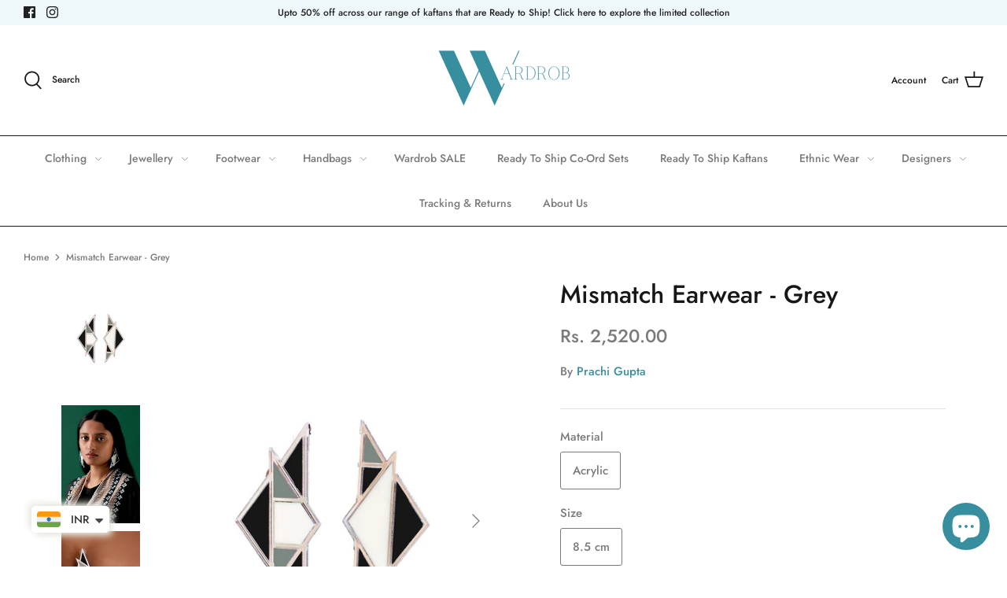

--- FILE ---
content_type: text/html; charset=utf-8
request_url: https://www.officialwardrob.com/products/mismatch-earwear-grey
body_size: 48012
content:
<!DOCTYPE html>
<html class="no-js" lang="en">
<head>
  <!-- Google Tag Manager -->
<script>(function(w,d,s,l,i){w[l]=w[l]||[];w[l].push({'gtm.start':
new Date().getTime(),event:'gtm.js'});var f=d.getElementsByTagName(s)[0],
j=d.createElement(s),dl=l!='dataLayer'?'&l='+l:'';j.async=true;j.src=
'https://www.googletagmanager.com/gtm.js?id='+i+dl;f.parentNode.insertBefore(j,f);
})(window,document,'script','dataLayer','GTM-PQW8TJZ');</script>
<!-- End Google Tag Manager -->
<script>
window.KiwiSizing = window.KiwiSizing === undefined ? {} : window.KiwiSizing;
KiwiSizing.shop = "official-wardrob.myshopify.com";


KiwiSizing.data = {
  collections: "267006050500,401277059324",
  tags: "Earrings,Jewellery,NewArrival,Prachi Gupta",
  product: "7856925999356",
  vendor: "Prachi Gupta",
  type: "Earrings",
  title: "Mismatch Earwear - Grey",
  images: ["\/\/www.officialwardrob.com\/cdn\/shop\/products\/13_783b5f8f-0986-496e-ad1e-d53eaa35d38a.jpg?v=1662918281","\/\/www.officialwardrob.com\/cdn\/shop\/products\/13_3_5c9b4b6b-a5ac-410b-9dab-4018dc58307c.jpg?v=1662918309","\/\/www.officialwardrob.com\/cdn\/shop\/products\/13_4_6576a79c-ad7b-40b2-97f5-3e43f170f889.jpg?v=1662918309","\/\/www.officialwardrob.com\/cdn\/shop\/products\/13_1_12bb4631-5ccb-43ea-8de5-c05d18228ccb.jpg?v=1662918309","\/\/www.officialwardrob.com\/cdn\/shop\/products\/13_2_c7e78f69-6bea-4d38-828a-fcb8808f723e.jpg?v=1662918309"],
  options: [{"name":"Material","position":1,"values":["Acrylic"]},{"name":"Size","position":2,"values":["8.5 cm"]},{"name":"Weight","position":3,"values":["150 gm"]}],
  variants: [{"id":43720419082492,"title":"Acrylic \/ 8.5 cm \/ 150 gm","option1":"Acrylic","option2":"8.5 cm","option3":"150 gm","sku":null,"requires_shipping":true,"taxable":true,"featured_image":null,"available":true,"name":"Mismatch Earwear - Grey - Acrylic \/ 8.5 cm \/ 150 gm","public_title":"Acrylic \/ 8.5 cm \/ 150 gm","options":["Acrylic","8.5 cm","150 gm"],"price":252000,"weight":0,"compare_at_price":null,"inventory_management":"shopify","barcode":null,"requires_selling_plan":false,"selling_plan_allocations":[]}],
};

</script>
  <meta name="facebook-domain-verification" content="g5qtc2os0xp3iqmye61umrook0iujj" />
  <!-- Symmetry 4.11.10 -->

  <link rel="preload" href="//www.officialwardrob.com/cdn/shop/t/28/assets/styles.css?v=19739668295414810661759332781" as="style">
  <meta charset="utf-8" />
<meta name="viewport" content="width=device-width,initial-scale=1.0" />
<meta http-equiv="X-UA-Compatible" content="IE=edge">

<link rel="preconnect" href="https://cdn.shopify.com" crossorigin>
<link rel="preconnect" href="https://fonts.shopify.com" crossorigin>
<link rel="preconnect" href="https://monorail-edge.shopifysvc.com"><link rel="preload" as="font" href="//www.officialwardrob.com/cdn/fonts/jost/jost_n5.7c8497861ffd15f4e1284cd221f14658b0e95d61.woff2" type="font/woff2" crossorigin>
<link rel="preload" as="font" href="//www.officialwardrob.com/cdn/fonts/jost/jost_n5.7c8497861ffd15f4e1284cd221f14658b0e95d61.woff2" type="font/woff2" crossorigin>
<link rel="preload" as="font" href="//www.officialwardrob.com/cdn/fonts/jost/jost_n5.7c8497861ffd15f4e1284cd221f14658b0e95d61.woff2" type="font/woff2" crossorigin>
<link rel="preload" as="font" href="//www.officialwardrob.com/cdn/fonts/jost/jost_n5.7c8497861ffd15f4e1284cd221f14658b0e95d61.woff2" type="font/woff2" crossorigin><link rel="preload" as="font" href="//www.officialwardrob.com/cdn/fonts/jost/jost_n7.921dc18c13fa0b0c94c5e2517ffe06139c3615a3.woff2" type="font/woff2" crossorigin><link rel="preload" as="font" href="//www.officialwardrob.com/cdn/fonts/jost/jost_i5.a6c7dbde35f2b89f8461eacda9350127566e5d51.woff2" type="font/woff2" crossorigin><link rel="preload" as="font" href="//www.officialwardrob.com/cdn/fonts/jost/jost_i7.d8201b854e41e19d7ed9b1a31fe4fe71deea6d3f.woff2" type="font/woff2" crossorigin><link rel="preload" href="//www.officialwardrob.com/cdn/shop/t/28/assets/vendor.js?v=182565045077416095021665767591" as="script">
<link rel="preload" href="//www.officialwardrob.com/cdn/shop/t/28/assets/theme.js?v=41034361327250428371665767591" as="script"><link rel="canonical" href="https://www.officialwardrob.com/products/mismatch-earwear-grey" /><link rel="shortcut icon" href="//www.officialwardrob.com/cdn/shop/files/Copy_of_Copy_of_Fork_and_Spoon_Restaurant_Badge_Logo_1.png?v=1622988262" type="image/png" /><meta name="description" content="Slay this mismatch earwear! Are you ready to play around with the mismatch design and make a bold statement? Care Instructions: • Clean gently with a soft cloth. Never use detergent, soap, toothpaste etc. • Store your pieces in a pouch or box to prevent scratching, chipping and entanglement. • Avoid wearing your pieces">
  <meta name="theme-color" content="#212b36">

  <title>
    Mismatch Earwear - Grey by Prachi Gupta | Official Wardrob
  </title>

  <meta property="og:site_name" content="Wardrob">
<meta property="og:url" content="https://www.officialwardrob.com/products/mismatch-earwear-grey">
<meta property="og:title" content="Mismatch Earwear - Grey by Prachi Gupta | Official Wardrob">
<meta property="og:type" content="product">
<meta property="og:description" content="Slay this mismatch earwear! Are you ready to play around with the mismatch design and make a bold statement? Care Instructions: • Clean gently with a soft cloth. Never use detergent, soap, toothpaste etc. • Store your pieces in a pouch or box to prevent scratching, chipping and entanglement. • Avoid wearing your pieces"><meta property="og:image" content="http://www.officialwardrob.com/cdn/shop/products/13_783b5f8f-0986-496e-ad1e-d53eaa35d38a_1200x1200.jpg?v=1662918281">
  <meta property="og:image:secure_url" content="https://www.officialwardrob.com/cdn/shop/products/13_783b5f8f-0986-496e-ad1e-d53eaa35d38a_1200x1200.jpg?v=1662918281">
  <meta property="og:image:width" content="1200">
  <meta property="og:image:height" content="1800"><meta property="og:price:amount" content="2,520.00">
  <meta property="og:price:currency" content="INR"><meta name="twitter:card" content="summary_large_image">
<meta name="twitter:title" content="Mismatch Earwear - Grey by Prachi Gupta | Official Wardrob">
<meta name="twitter:description" content="Slay this mismatch earwear! Are you ready to play around with the mismatch design and make a bold statement? Care Instructions: • Clean gently with a soft cloth. Never use detergent, soap, toothpaste etc. • Store your pieces in a pouch or box to prevent scratching, chipping and entanglement. • Avoid wearing your pieces">


  <link href="//www.officialwardrob.com/cdn/shop/t/28/assets/styles.css?v=19739668295414810661759332781" rel="stylesheet" type="text/css" media="all" />

  <script>
    window.theme = window.theme || {};
    theme.money_format = "\u003cspan class=money\u003eRs. {{amount}}\u003c\/span\u003e";
    theme.strings = {
      previous: "Previous",
      next: "Next",
      addressError: "Error looking up that address",
      addressNoResults: "No results for that address",
      addressQueryLimit: "You have exceeded the Google API usage limit. Consider upgrading to a \u003ca href=\"https:\/\/developers.google.com\/maps\/premium\/usage-limits\"\u003ePremium Plan\u003c\/a\u003e.",
      authError: "There was a problem authenticating your Google Maps API Key.",
      icon_labels_left: "Left",
      icon_labels_right: "Right",
      icon_labels_down: "Down",
      icon_labels_close: "Close",
      icon_labels_plus: "Plus",
      cart_terms_confirmation: "You must agree to the terms and conditions before continuing.",
      products_listing_from: "From",
      layout_live_search_see_all: "See all results",
      products_product_add_to_cart: "Add to Cart",
      products_variant_no_stock: "Sold out",
      products_variant_non_existent: "Unavailable",
      onlyXLeft: "[[ quantity ]] in stock",
      products_product_unit_price_separator: " \/ ",
      general_navigation_menu_toggle_aria_label: "Toggle menu",
      products_added_notification_title: "Just added",
      products_added_notification_item: "Item",
      products_added_notification_unit_price: "Item price",
      products_added_notification_quantity: "Qty",
      products_added_notification_total_price: "Total price",
      products_added_notification_shipping_note: "Excl. shipping",
      products_added_notification_keep_shopping: "Keep Shopping",
      products_added_notification_cart: "Cart",
      products_product_adding_to_cart: "Adding",
      products_product_added_to_cart: "Added to cart",
      products_added_notification_subtotal: "Subtotal",
      products_labels_sold_out: "Sold Out",
      products_labels_sale: "Sale",
      products_labels_percent_reduction: "[[ amount ]]% off",
      products_labels_value_reduction_html: "[[ amount ]] off",
      products_product_preorder: "Pre-order",
      general_quick_search_pages: "Pages",
      general_quick_search_no_results: "Sorry, we couldn\u0026#39;t find any results",
      collections_general_see_all_subcollections: "See all..."
    };
    theme.routes = {
      search_url: '/search',
      cart_url: '/cart',
      cart_add_url: '/cart/add',
      cart_change_url: '/cart/change'
    };
    theme.settings = {
      cart_type: "drawer",
      quickbuy_style: "whole",
      show_size_chart: true
    };
    document.documentElement.className = document.documentElement.className.replace('no-js', '');
  </script>

  <script>window.performance && window.performance.mark && window.performance.mark('shopify.content_for_header.start');</script><meta name="google-site-verification" content="WsRncqGNctymUqHjN0eXFDjts9snRQ7qO-w9ospfmAY">
<meta name="google-site-verification" content="F-NRaEkRT8FkLKNvLEJn-M4UgZMCvrCc-383fVASvO4">
<meta name="facebook-domain-verification" content="ka94ypaovmhotojy5ipicyklttylgg">
<meta id="shopify-digital-wallet" name="shopify-digital-wallet" content="/56519557316/digital_wallets/dialog">
<meta id="in-context-paypal-metadata" data-shop-id="56519557316" data-venmo-supported="false" data-environment="production" data-locale="en_US" data-paypal-v4="true" data-currency="INR">
<link rel="alternate" type="application/json+oembed" href="https://www.officialwardrob.com/products/mismatch-earwear-grey.oembed">
<script async="async" src="/checkouts/internal/preloads.js?locale=en-IN"></script>
<script id="shopify-features" type="application/json">{"accessToken":"40bde6e781f5249042079d9543e4cf0a","betas":["rich-media-storefront-analytics"],"domain":"www.officialwardrob.com","predictiveSearch":true,"shopId":56519557316,"locale":"en"}</script>
<script>var Shopify = Shopify || {};
Shopify.shop = "official-wardrob.myshopify.com";
Shopify.locale = "en";
Shopify.currency = {"active":"INR","rate":"1.0"};
Shopify.country = "IN";
Shopify.theme = {"name":"Diwali Oct- Vijay","id":136015642876,"schema_name":"Symmetry","schema_version":"4.11.10","theme_store_id":568,"role":"main"};
Shopify.theme.handle = "null";
Shopify.theme.style = {"id":null,"handle":null};
Shopify.cdnHost = "www.officialwardrob.com/cdn";
Shopify.routes = Shopify.routes || {};
Shopify.routes.root = "/";</script>
<script type="module">!function(o){(o.Shopify=o.Shopify||{}).modules=!0}(window);</script>
<script>!function(o){function n(){var o=[];function n(){o.push(Array.prototype.slice.apply(arguments))}return n.q=o,n}var t=o.Shopify=o.Shopify||{};t.loadFeatures=n(),t.autoloadFeatures=n()}(window);</script>
<script id="shop-js-analytics" type="application/json">{"pageType":"product"}</script>
<script defer="defer" async type="module" src="//www.officialwardrob.com/cdn/shopifycloud/shop-js/modules/v2/client.init-shop-cart-sync_IZsNAliE.en.esm.js"></script>
<script defer="defer" async type="module" src="//www.officialwardrob.com/cdn/shopifycloud/shop-js/modules/v2/chunk.common_0OUaOowp.esm.js"></script>
<script type="module">
  await import("//www.officialwardrob.com/cdn/shopifycloud/shop-js/modules/v2/client.init-shop-cart-sync_IZsNAliE.en.esm.js");
await import("//www.officialwardrob.com/cdn/shopifycloud/shop-js/modules/v2/chunk.common_0OUaOowp.esm.js");

  window.Shopify.SignInWithShop?.initShopCartSync?.({"fedCMEnabled":true,"windoidEnabled":true});

</script>
<script>(function() {
  var isLoaded = false;
  function asyncLoad() {
    if (isLoaded) return;
    isLoaded = true;
    var urls = ["https:\/\/app.kiwisizing.com\/web\/js\/dist\/kiwiSizing\/plugin\/SizingPlugin.prod.js?v=330\u0026shop=official-wardrob.myshopify.com","https:\/\/cdn.shopify.com\/s\/files\/1\/0457\/2220\/6365\/files\/pushdaddy_v60_test.js?shop=official-wardrob.myshopify.com","https:\/\/cdn.crazyrocket.io\/widget\/scripts\/crazyrocket.start-cdn.js?id=62188a1b7ab42718443644aa\u0026shop=official-wardrob.myshopify.com","https:\/\/instafeed.nfcube.com\/cdn\/97dae6dee0d237d061b7a0713baf2ec2.js?shop=official-wardrob.myshopify.com","https:\/\/salespop.conversionbear.com\/script?app=salespop\u0026shop=official-wardrob.myshopify.com","https:\/\/cdn.shopify.com\/s\/files\/1\/0449\/2568\/1820\/t\/4\/assets\/booster_currency.js?v=1624978055\u0026shop=official-wardrob.myshopify.com","https:\/\/cdn.shopify.com\/s\/files\/1\/0033\/3538\/9233\/files\/pushdaddy_v101_test.js?shop=official-wardrob.myshopify.com","https:\/\/sr-cdn.shiprocket.in\/sr-promise\/static\/uc.js?channel_id=4\u0026sr_company_id=1527573\u0026shop=official-wardrob.myshopify.com"];
    for (var i = 0; i < urls.length; i++) {
      var s = document.createElement('script');
      s.type = 'text/javascript';
      s.async = true;
      s.src = urls[i];
      var x = document.getElementsByTagName('script')[0];
      x.parentNode.insertBefore(s, x);
    }
  };
  if(window.attachEvent) {
    window.attachEvent('onload', asyncLoad);
  } else {
    window.addEventListener('load', asyncLoad, false);
  }
})();</script>
<script id="__st">var __st={"a":56519557316,"offset":-18000,"reqid":"42cb886e-e0c9-4a43-b5de-8b875839c290-1768433419","pageurl":"www.officialwardrob.com\/products\/mismatch-earwear-grey","u":"04069d4a7db6","p":"product","rtyp":"product","rid":7856925999356};</script>
<script>window.ShopifyPaypalV4VisibilityTracking = true;</script>
<script id="captcha-bootstrap">!function(){'use strict';const t='contact',e='account',n='new_comment',o=[[t,t],['blogs',n],['comments',n],[t,'customer']],c=[[e,'customer_login'],[e,'guest_login'],[e,'recover_customer_password'],[e,'create_customer']],r=t=>t.map((([t,e])=>`form[action*='/${t}']:not([data-nocaptcha='true']) input[name='form_type'][value='${e}']`)).join(','),a=t=>()=>t?[...document.querySelectorAll(t)].map((t=>t.form)):[];function s(){const t=[...o],e=r(t);return a(e)}const i='password',u='form_key',d=['recaptcha-v3-token','g-recaptcha-response','h-captcha-response',i],f=()=>{try{return window.sessionStorage}catch{return}},m='__shopify_v',_=t=>t.elements[u];function p(t,e,n=!1){try{const o=window.sessionStorage,c=JSON.parse(o.getItem(e)),{data:r}=function(t){const{data:e,action:n}=t;return t[m]||n?{data:e,action:n}:{data:t,action:n}}(c);for(const[e,n]of Object.entries(r))t.elements[e]&&(t.elements[e].value=n);n&&o.removeItem(e)}catch(o){console.error('form repopulation failed',{error:o})}}const l='form_type',E='cptcha';function T(t){t.dataset[E]=!0}const w=window,h=w.document,L='Shopify',v='ce_forms',y='captcha';let A=!1;((t,e)=>{const n=(g='f06e6c50-85a8-45c8-87d0-21a2b65856fe',I='https://cdn.shopify.com/shopifycloud/storefront-forms-hcaptcha/ce_storefront_forms_captcha_hcaptcha.v1.5.2.iife.js',D={infoText:'Protected by hCaptcha',privacyText:'Privacy',termsText:'Terms'},(t,e,n)=>{const o=w[L][v],c=o.bindForm;if(c)return c(t,g,e,D).then(n);var r;o.q.push([[t,g,e,D],n]),r=I,A||(h.body.append(Object.assign(h.createElement('script'),{id:'captcha-provider',async:!0,src:r})),A=!0)});var g,I,D;w[L]=w[L]||{},w[L][v]=w[L][v]||{},w[L][v].q=[],w[L][y]=w[L][y]||{},w[L][y].protect=function(t,e){n(t,void 0,e),T(t)},Object.freeze(w[L][y]),function(t,e,n,w,h,L){const[v,y,A,g]=function(t,e,n){const i=e?o:[],u=t?c:[],d=[...i,...u],f=r(d),m=r(i),_=r(d.filter((([t,e])=>n.includes(e))));return[a(f),a(m),a(_),s()]}(w,h,L),I=t=>{const e=t.target;return e instanceof HTMLFormElement?e:e&&e.form},D=t=>v().includes(t);t.addEventListener('submit',(t=>{const e=I(t);if(!e)return;const n=D(e)&&!e.dataset.hcaptchaBound&&!e.dataset.recaptchaBound,o=_(e),c=g().includes(e)&&(!o||!o.value);(n||c)&&t.preventDefault(),c&&!n&&(function(t){try{if(!f())return;!function(t){const e=f();if(!e)return;const n=_(t);if(!n)return;const o=n.value;o&&e.removeItem(o)}(t);const e=Array.from(Array(32),(()=>Math.random().toString(36)[2])).join('');!function(t,e){_(t)||t.append(Object.assign(document.createElement('input'),{type:'hidden',name:u})),t.elements[u].value=e}(t,e),function(t,e){const n=f();if(!n)return;const o=[...t.querySelectorAll(`input[type='${i}']`)].map((({name:t})=>t)),c=[...d,...o],r={};for(const[a,s]of new FormData(t).entries())c.includes(a)||(r[a]=s);n.setItem(e,JSON.stringify({[m]:1,action:t.action,data:r}))}(t,e)}catch(e){console.error('failed to persist form',e)}}(e),e.submit())}));const S=(t,e)=>{t&&!t.dataset[E]&&(n(t,e.some((e=>e===t))),T(t))};for(const o of['focusin','change'])t.addEventListener(o,(t=>{const e=I(t);D(e)&&S(e,y())}));const B=e.get('form_key'),M=e.get(l),P=B&&M;t.addEventListener('DOMContentLoaded',(()=>{const t=y();if(P)for(const e of t)e.elements[l].value===M&&p(e,B);[...new Set([...A(),...v().filter((t=>'true'===t.dataset.shopifyCaptcha))])].forEach((e=>S(e,t)))}))}(h,new URLSearchParams(w.location.search),n,t,e,['guest_login'])})(!0,!0)}();</script>
<script integrity="sha256-4kQ18oKyAcykRKYeNunJcIwy7WH5gtpwJnB7kiuLZ1E=" data-source-attribution="shopify.loadfeatures" defer="defer" src="//www.officialwardrob.com/cdn/shopifycloud/storefront/assets/storefront/load_feature-a0a9edcb.js" crossorigin="anonymous"></script>
<script data-source-attribution="shopify.dynamic_checkout.dynamic.init">var Shopify=Shopify||{};Shopify.PaymentButton=Shopify.PaymentButton||{isStorefrontPortableWallets:!0,init:function(){window.Shopify.PaymentButton.init=function(){};var t=document.createElement("script");t.src="https://www.officialwardrob.com/cdn/shopifycloud/portable-wallets/latest/portable-wallets.en.js",t.type="module",document.head.appendChild(t)}};
</script>
<script data-source-attribution="shopify.dynamic_checkout.buyer_consent">
  function portableWalletsHideBuyerConsent(e){var t=document.getElementById("shopify-buyer-consent"),n=document.getElementById("shopify-subscription-policy-button");t&&n&&(t.classList.add("hidden"),t.setAttribute("aria-hidden","true"),n.removeEventListener("click",e))}function portableWalletsShowBuyerConsent(e){var t=document.getElementById("shopify-buyer-consent"),n=document.getElementById("shopify-subscription-policy-button");t&&n&&(t.classList.remove("hidden"),t.removeAttribute("aria-hidden"),n.addEventListener("click",e))}window.Shopify?.PaymentButton&&(window.Shopify.PaymentButton.hideBuyerConsent=portableWalletsHideBuyerConsent,window.Shopify.PaymentButton.showBuyerConsent=portableWalletsShowBuyerConsent);
</script>
<script>
  function portableWalletsCleanup(e){e&&e.src&&console.error("Failed to load portable wallets script "+e.src);var t=document.querySelectorAll("shopify-accelerated-checkout .shopify-payment-button__skeleton, shopify-accelerated-checkout-cart .wallet-cart-button__skeleton"),e=document.getElementById("shopify-buyer-consent");for(let e=0;e<t.length;e++)t[e].remove();e&&e.remove()}function portableWalletsNotLoadedAsModule(e){e instanceof ErrorEvent&&"string"==typeof e.message&&e.message.includes("import.meta")&&"string"==typeof e.filename&&e.filename.includes("portable-wallets")&&(window.removeEventListener("error",portableWalletsNotLoadedAsModule),window.Shopify.PaymentButton.failedToLoad=e,"loading"===document.readyState?document.addEventListener("DOMContentLoaded",window.Shopify.PaymentButton.init):window.Shopify.PaymentButton.init())}window.addEventListener("error",portableWalletsNotLoadedAsModule);
</script>

<script type="module" src="https://www.officialwardrob.com/cdn/shopifycloud/portable-wallets/latest/portable-wallets.en.js" onError="portableWalletsCleanup(this)" crossorigin="anonymous"></script>
<script nomodule>
  document.addEventListener("DOMContentLoaded", portableWalletsCleanup);
</script>

<link id="shopify-accelerated-checkout-styles" rel="stylesheet" media="screen" href="https://www.officialwardrob.com/cdn/shopifycloud/portable-wallets/latest/accelerated-checkout-backwards-compat.css" crossorigin="anonymous">
<style id="shopify-accelerated-checkout-cart">
        #shopify-buyer-consent {
  margin-top: 1em;
  display: inline-block;
  width: 100%;
}

#shopify-buyer-consent.hidden {
  display: none;
}

#shopify-subscription-policy-button {
  background: none;
  border: none;
  padding: 0;
  text-decoration: underline;
  font-size: inherit;
  cursor: pointer;
}

#shopify-subscription-policy-button::before {
  box-shadow: none;
}

      </style>
<script id="sections-script" data-sections="product-recommendations" defer="defer" src="//www.officialwardrob.com/cdn/shop/t/28/compiled_assets/scripts.js?1095"></script>
<script>window.performance && window.performance.mark && window.performance.mark('shopify.content_for_header.end');</script>


  <!-- "snippets/judgeme_core.liquid" was not rendered, the associated app was uninstalled -->

    <script>
    
      
    window.ufeStore = {
      collections: [267006050500,401277059324],
      tags: 'Earrings,Jewellery,NewArrival,Prachi Gupta'.split(','),
      selectedVariantId: 43720419082492,
      moneyFormat: "\u003cspan class=money\u003eRs. {{amount}}\u003c\/span\u003e",
      moneyFormatWithCurrency: "\u003cspan class=money\u003eRs. {{amount}} INR\u003c\/span\u003e",
      currency: "INR",
      customerId: null,
      productAvailable: true,
      productMapping: []
    }
    
    
      window.ufeStore.cartTotal = 0;
      
    
    
    
    window.isUfeInstalled = false;
    function ufeScriptLoader(scriptUrl) {
        var element = document.createElement('script');
        element.src = scriptUrl;
        element.type = 'text/javascript';
        document.getElementsByTagName('head')[0].appendChild(element);
    }
    if(window.isUfeInstalled) console.log('%c UFE: Funnel Engines ⚡️ Full Throttle  🦾😎!', 'font-weight: bold; letter-spacing: 2px; font-family: system-ui, -apple-system, BlinkMacSystemFont, "Segoe UI", "Roboto", "Oxygen", "Ubuntu", Arial, sans-serif;font-size: 20px;color: rgb(25, 124, 255); text-shadow: 2px 2px 0 rgb(62, 246, 255)');
    if(!('noModule' in HTMLScriptElement.prototype) && window.isUfeInstalled) {
        ufeScriptLoader('https://ufe.helixo.co/scripts/sdk.es5.min.js');
        console.log('UFE: ES5 Script Loading');
    }
    </script>
    
    
    <script type="text/javascript">
  //BOOSTER APPS COMMON JS CODE
  window.BoosterApps = window.BoosterApps || {};
  window.BoosterApps.common = window.BoosterApps.common || {};
  window.BoosterApps.common.shop = {
    permanent_domain: 'official-wardrob.myshopify.com',
    currency: "INR",
    money_format: "\u003cspan class=money\u003eRs. {{amount}}\u003c\/span\u003e",
    id: 56519557316
  };
  

  window.BoosterApps.common.template = 'product';
  window.BoosterApps.common.cart = {};
  window.BoosterApps.common.vapid_public_key = "BJuXCmrtTK335SuczdNVYrGVtP_WXn4jImChm49st7K7z7e8gxSZUKk4DhUpk8j2Xpiw5G4-ylNbMKLlKkUEU98=";

  window.BoosterApps.cs_app_url = "/apps/";

  window.BoosterApps.global_config = {"asset_urls":{"loy":{"init_js":"https:\/\/cdn.shopify.com\/s\/files\/1\/0194\/1736\/6592\/t\/1\/assets\/ba_loy_init.js?v=1639598603","widget_js":"https:\/\/cdn.shopify.com\/s\/files\/1\/0194\/1736\/6592\/t\/1\/assets\/ba_loy_widget.js?v=1639708150","widget_css":"https:\/\/cdn.shopify.com\/s\/files\/1\/0194\/1736\/6592\/t\/1\/assets\/ba_loy_widget.css?v=1630424861"},"rev":{"init_js":null,"widget_js":null,"modal_js":null,"widget_css":null,"modal_css":null},"pu":{"init_js":"https:\/\/cdn.shopify.com\/s\/files\/1\/0194\/1736\/6592\/t\/1\/assets\/ba_pu_init.js?v=1635877170"},"bis":{"init_js":"https:\/\/cdn.shopify.com\/s\/files\/1\/0194\/1736\/6592\/t\/1\/assets\/ba_bis_init.js?v=1633795418","modal_js":"https:\/\/cdn.shopify.com\/s\/files\/1\/0194\/1736\/6592\/t\/1\/assets\/ba_bis_modal.js?v=1633795421","modal_css":"https:\/\/cdn.shopify.com\/s\/files\/1\/0194\/1736\/6592\/t\/1\/assets\/ba_bis_modal.css?v=1620346071"},"widgets":{"init_js":"https:\/\/cdn.shopify.com\/s\/files\/1\/0194\/1736\/6592\/t\/1\/assets\/ba_widget_init.js?v=1635877278","modal_js":"https:\/\/cdn.shopify.com\/s\/files\/1\/0194\/1736\/6592\/t\/1\/assets\/ba_widget_modal.js?v=1635877281","modal_css":"https:\/\/cdn.shopify.com\/s\/files\/1\/0194\/1736\/6592\/t\/1\/assets\/ba_widget_modal.css?v=1634823107"},"global":{"helper_js":"https:\/\/cdn.shopify.com\/s\/files\/1\/0194\/1736\/6592\/t\/1\/assets\/ba_tracking.js?v=1637601969"}},"proxy_paths":{"loy":"\/apps\/ba-loy","pu":"\/apps\/ba_fb_app","app_metrics":"\/apps\/ba_fb_app\/app_metrics","push_subscription":"\/apps\/ba-loy\/push"},"aat":["speed","pu","cur","loy"],"pv":false,"bam":false};

    window.BoosterApps.loy_config = {"brand_theme_settings":{"button_bg":"#368e9e","header_bg":"#368e9e","desc_color":"#000000","icon_color":"#ffffff","link_color":"#368e9e","visibility":"both","cards_shape":"rounded","hide_widget":"false","launcher_bg":"#111111","title_color":"#212b36","banner_image":"","inputs_shape":"rounded","buttons_shape":"rounded","primary_color":"#2932fc","launcher_shape":"rounded","container_shape":"rounded","mobile_placement":"right","button_text_color":"#fff","desktop_placement":"right","header_text_color":"#ffffff","powered_by_hidden":"true","launcher_text_color":"#368e9e","mobile_side_spacing":"160","desktop_side_spacing":"20","visibility_condition":"","mobile_bottom_spacing":"18","desktop_bottom_spacing":"20","widget_icon_preview_url":"","hide_widget_launcher_on_mobile":"false","widget_banner_image_preview_url":""},"launcher_style_settings":{"mobile_icon":"gift","mobile_text":"Rewards","desktop_icon":"gift","desktop_text":"Rewards","mobile_layout":"image_only","desktop_layout":"image_only","mobile_launcher_icon":null,"desktop_launcher_icon":null},"points_program_enabled":false,"referral_program_enabled":false,"vip_program_enabled":false,"vip_program_tier_type":"points_earned","vip_program_period":"lifetime","brand_panel_settings":{"visitor_header_caption":"Join for free and unlock awesome rewards","visitor_header_title":"Exciting Gifts For You!","acct_creation_title":"Join and Earn Rewards","acct_creation_desc":"Get rewarded for being an awesome customer","acct_creation_sign_in":"Already a member?","acct_creation_btn":"Start Earning!","visitor_point_header":"Earn Points","visitor_point_desc":"Earn points and turn these into rewards!","member_header_caption":"Your points","member_header_title":"{points}","member_point_header":"Points","member_point_desc":"Earn points and turn these into rewards!","general_ways_to_earn":"Ways to earn","general_ways_to_redeem":"Ways to redeem","general_sign_in":"Sign in","general_sign_up":"Sign up","general_signed_up":"signed up","general_no_rewards_yet":"No rewards yet","general_your_rewards_will_show_here":"Your rewards will show here.","general_past_rewards":"Past rewards","general_go_back":"Go back","general_your_rewards":"Your rewards","general_upcoming_reward":"Upcoming reward","general_redeem":"Redeem","general_redeemed_a_reward":"Redeemed a Reward","general_you_have":"You have","general_rewards":"Rewards","general_reward":"reward","general_manual_points_adjust":"manual points adjustment","general_add_points_default_note":"Points awarded by points import","general_reset_removal_default_note":"Existing points removed for points reset from import","general_reset_new_balance_default_note":"Points reset to new balance by points import","general_refund_points":"Points refunded","general_use_discount_code":"Use this discount code on your next order!","general_apply_code":"Apply code","general_add_product_to_cart":"Add product to cart","general_spend":"you spend","general_spent":"Spent","general_points":"Points","general_point":"Point","general_discount_amount_coupon":"${{discount_amount}} off coupon","general_discount_amount":"points for ${{discount_amount}} off","general_no_points_yet":"No Points yet","general_have_not_earned_points":"You haven't earned any Points yet.","general_place_an_order":"Place an order","general_placed_an_order":"Placed an order","general_points_for_every":"Points for every","general_how_to_earn_points":"How do I earn Points?","general_points_activity":"Points History","general_celebrate_birthday":"Celebrate a birthday","general_celebrate_birthday_past_tense":"Celebrated a birthday","general_birthday_reward":"Celebrate with a reward","general_celebrate_your_birthday":"Let's celebrate your birthday! 🎉 Please give us 30 days notice - otherwise, you'll have to wait another year.","general_edit_date":"Edit Date","general_month":"Month","general_day":"Day","general_enter_valid_date":"Please enter a valid date","general_save_date":"Save date","general_reward_show":"Show","general_share_via_email":"Share via Email","general_share_on":"Share on","general_please_choose_an_option":"Please choose an option from the","general_product_page":"product page","general_by":"by","social_instagram_follow":"Follow on Instagram","social_facebook_like":"Like page on Facebook","social_facebook_share":"Share link on Facebook","social_twitter_follow":"Follow on Twitter","social_twitter_share":"Share link on Twitter","social_instagram_follow_past_tense":"Followed on Instagram","social_facebook_like_past_tense":"Liked a page on Facebook","social_facebook_share_past_tense":"Shared a link on Facebook","social_twitter_follow_past_tense":"Followed on Twitter","social_twitter_share_past_tense":"Shared a link on Twitter","social_follow":"Follow","social_share":"Share","social_like":"Like","referral_complete":"Complete a Referral","referral_complete_past_tense":"Completed a Referral","referral_complete_points":"{{points_amount}} Points for every referral completed","referrals_title":"Referral Program","referrals_visitor_desc":"Refer a friend who makes a purchase and both of you will claim rewards.","referrals_create_account_to_claim_coupon":"Create an Account to claim your coupon","referrals_create_account":"Create an Account","referrals_referred_reward":"They will get","referrals_referrer_reward":"You will get","referrals_call_to_action":"Refer friends and earn","referrals_completed":"referrals completed so far","referrals_share_link":"Share this link with a friend for them to claim the reward","referrals_referral_code":"Your referral link to share","referrals_get_reward":"Get your","referrals_claimed_reward":"Here's your","referrals_claim_reward":"Claim your gift","referrals_email_invite":"Refer friends by email","referrals_email_send":"Send email","referrals_email_to":"To","referrals_email_to_placeholder":"Add a comma-separated list of emails","referrals_email_message":"Message","referrals_email_message_placeholder":"Customize your referral message. The referral link will be automatically added.","referrals_invalid_email":"Please enter a valid email address","referrals_no_referrals_yet":"No referrals yet","referrals_your_referrals_show_here":"Your referrals will show here.","referrals_your_referrals":"Your referrals","referrals_status_pending":"pending","referrals_status_completed":"completed","referrals_status_blocked":"blocked","vip_tiers":"VIP Tiers","vip_status":"VIP Status","vip_reward":"VIP reward","vip_tier_desc":"Gain access to exclusive rewards.","vip_reward_earned_via":"Earned via {{vip_tier_name}} tier","vip_tier_no_vip_history":"No VIP membership history yet","vip_tier_vip_history":"VIP History","vip_tier_added_to":"Added to {{tier_name}}","vip_tier_achieved":"Unlocked {{tier_name}}","vip_tier_dropped_to":"Fell to {{tier_name}}","vip_tier_retained_to":"Kept {{tier_name}}","vip_tier_earn_points":"Earn {{points}} Points","vip_tier_spend":"Spend {{amount}}","vip_perks":"Perks","vip_benefits":"Benefits","vip_tier_to_unlock":"to unlock","vip_achieved_until":"Achieved until","vip_tier_on_highest":"You did it! You're on the highest tier 🎉","general_error":"Hmm, something went wrong, please try again shortly","general_redeem_error_min_points":"Did not met minimum points to redeem","general_redeem_error_max_points":"Exceeded maximum points to spend","tos_max_shipping_amount":"Maximum shipping amount of {{max_shipping_amount}}.","tos_expiry_months":"Expires {{expiry_months}} month(s) after being redeemed.","tos_expiry_at":"Reward expires on {{expiry_date}}.","tos_free_product":"Reward only applies to {{product_name}}","tos_min_order_amount":"Applies to all orders over {{min_order_amount}}.","tos_apply_to_collection":"Only for products in specific collections."},"widget_css":"#baLoySectionWrapper .ba-loy-bg-color {\n  background-color: #368e9e;\n}\n\n#baLoySectionWrapper .section-panel-wrapper {\n  box-shadow:rgba(0, 0, 0, 0.1) 0px 4px 15px 0px, rgba(0, 0, 0, 0.1) 0px 1px 2px 0px, #368e9e 0px 2px 0px 0px inset;\n}\n\n\n\n\n.header-main, .header-secondary {\n\tcolor: #ffffff !important;\n}\n.main-default a.sign-in{\n  color: #368e9e !important;\n}\n\n.section-table-piece-detail-items .li-img path {\n  fill: #ffffff;\n}\n\n.buttons-icons-detail-image .li-img {\n  fill: #ffffff;\n}\n\n#baLoySectionWrapper .loy-button-main{\n    background: #368e9e;\n    color: #fff;\n}\n\n  #baLoySectionWrapper .loy-button-main{\n    color: #fff;\n  }\n\n  #baLoySectionWrapper .main-default, #baLoySectionWrapper div.panel-section .head-title,#baLoySectionWrapper body {\n    color: #212b36;\n  }\n\n  #baLoySectionWrapper .section-panel-wrapper .panel-desc, #baLoySectionWrapper .main-default.sign-in-text{\n    color: #000000;\n  }\n\n  #launcher-wrapper{\n    background: #111111;\n  }\n\n  #baLoySectionWrapper div.section-bottom{\n    display:none;\n  }\n\n.ba-loy-namespace .ba-loy-messenger-frame, #launcher-wrapper{\n  right: 20px;\n  left: auto;\n}\n.ba-loy-namespace .ba-loy-messenger-frame {\n  bottom: 90px;\n}\n#launcher-wrapper{\n  bottom: 20px;\n}\n\n.launcher-text{\n  color: #368e9e !important;\n}\n\n#launcher-wrapper .launcher-desktop { display: block; }\n#launcher-wrapper .launcher-mobile  { display: none;  }\n\n@media (max-width: 500px) {\n  .ba-loy-namespace .ba-loy-messenger-frame{\n    height: 100%;\n    min-height: 100%;\n    bottom: 0;\n    right: 0;\n    left: 0;\n    top: 0;\n    width: 100%;\n    border-radius: 0;\n  }\n  #launcher-wrapper.up{\n    display: none;\n  }\n  #launcher-wrapper{\n    right: 160px;\n    left: auto;\n    bottom: 18px;\n  }\n  #launcher-wrapper .launcher-desktop { display: none;  }\n  #launcher-wrapper .launcher-mobile  { display: block; }\n}\n\n\n\n.ba-loy-circle{border-radius: 30px !important;}\n.ba-loy-rounded{border-radius: 10px !important;}\n.ba-loy-square{border-radius: 0px !important;}\n","custom_css":null,"ways_to_earn":[{"automation_id":69068,"status":"active","trigger":"loy_contact_member_enabled","step_id":177261,"points_amount":250,"points_type":"fixed","icon_url":null},{"automation_id":69069,"status":"active","trigger":"order_placed","step_id":177262,"points_amount":2,"points_type":"multiplier","icon_url":null},{"social":true,"trigger":"instagram_follow","points_amount":"100","url":"https:\/\/instagram.com\/officialwardrob"},{"social":true,"trigger":"facebook_like","points_amount":"100","url":"https:\/\/facebook.com\/officialwardrob"}],"referral_rewards":{"referrer_reward":{"id":57452,"name":"Rs. 5 off coupon","reward_type":"fixed_amount","properties":{"applies_to":"entire"}},"referred_reward":{"id":57453,"name":"Rs. 5 off coupon","reward_type":"fixed_amount","properties":{"applies_to":"entire"}}},"referral_social_settings":{"email":"false","twitter":"true","facebook":"true","twitter_message":""},"referrals_customer_account_required":false,"vip_tiers":[]};
    window.BoosterApps.loy_config.api_endpoint = "/apps/ba-loy";
    window.BoosterApps.loy_config.domain_name = "rivo.io/apps/loyalty";


    window.BoosterApps.pu_config = {"push_prompt_cover_enabled":false,"push_prompt_cover_title":"One small step","push_prompt_cover_message":"Allow your browser to receive notifications","subscription_plan_exceeded_limits":false};
    window.BoosterApps.widgets_config = {};


  
    if (window.BoosterApps.common.template == 'product'){
      window.BoosterApps.common.product = {
        id: 7856925999356, price: 252000, handle: "mismatch-earwear-grey", tags: ["Earrings","Jewellery","NewArrival","Prachi Gupta"],
        available: true, title: "Mismatch Earwear - Grey", variants: [{"id":43720419082492,"title":"Acrylic \/ 8.5 cm \/ 150 gm","option1":"Acrylic","option2":"8.5 cm","option3":"150 gm","sku":null,"requires_shipping":true,"taxable":true,"featured_image":null,"available":true,"name":"Mismatch Earwear - Grey - Acrylic \/ 8.5 cm \/ 150 gm","public_title":"Acrylic \/ 8.5 cm \/ 150 gm","options":["Acrylic","8.5 cm","150 gm"],"price":252000,"weight":0,"compare_at_price":null,"inventory_management":"shopify","barcode":null,"requires_selling_plan":false,"selling_plan_allocations":[]}]
      };
      window.BoosterApps.common.product.review_data = null;
    }
  

</script>


<script type="text/javascript">
  !function(e){var t={};function r(n){if(t[n])return t[n].exports;var o=t[n]={i:n,l:!1,exports:{}};return e[n].call(o.exports,o,o.exports,r),o.l=!0,o.exports}r.m=e,r.c=t,r.d=function(e,t,n){r.o(e,t)||Object.defineProperty(e,t,{enumerable:!0,get:n})},r.r=function(e){"undefined"!==typeof Symbol&&Symbol.toStringTag&&Object.defineProperty(e,Symbol.toStringTag,{value:"Module"}),Object.defineProperty(e,"__esModule",{value:!0})},r.t=function(e,t){if(1&t&&(e=r(e)),8&t)return e;if(4&t&&"object"===typeof e&&e&&e.__esModule)return e;var n=Object.create(null);if(r.r(n),Object.defineProperty(n,"default",{enumerable:!0,value:e}),2&t&&"string"!=typeof e)for(var o in e)r.d(n,o,function(t){return e[t]}.bind(null,o));return n},r.n=function(e){var t=e&&e.__esModule?function(){return e.default}:function(){return e};return r.d(t,"a",t),t},r.o=function(e,t){return Object.prototype.hasOwnProperty.call(e,t)},r.p="https://rivo.io/apps/loyalty/packs/",r(r.s=27)}({27:function(e,t){}});
//# sourceMappingURL=application-117139f267b47f92bd71.js.map

  //Global snippet for Booster Apps
  //this is updated automatically - do not edit manually.

  function loadScript(src, defer, done) {
    var js = document.createElement('script');
    js.src = src;
    js.defer = defer;
    js.onload = function(){done();};
    js.onerror = function(){
      done(new Error('Failed to load script ' + src));
    };
    document.head.appendChild(js);
  }

  function browserSupportsAllFeatures() {
    return window.Promise && window.fetch && window.Symbol;
  }

  if (browserSupportsAllFeatures()) {
    main();
  } else {
    loadScript('https://polyfill-fastly.net/v3/polyfill.min.js?features=Promise,fetch', true, main);
  }

  function loadAppScripts(){
      loadScript(window.BoosterApps.global_config.asset_urls.loy.init_js, true, function(){});



      loadScript(window.BoosterApps.global_config.asset_urls.pu.init_js, true, function(){});
      loadScript(window.BoosterApps.global_config.asset_urls.widgets.init_js, true, function(){});
  }

  function main(err) {
    //isolate the scope
    loadScript(window.BoosterApps.global_config.asset_urls.global.helper_js, false, loadAppScripts);
  }
</script>


 
<!-- BEGIN app block: shopify://apps/bitespeed-whatsapp-marketing/blocks/app-embed/9efdb9ca-2d01-4a12-b1ac-02679fe0f6fc --><script defer src="https://unpkg.com/axios/dist/axios.min.js"></script>
<script async src="https://cdnjs.cloudflare.com/ajax/libs/uuid/8.3.2/uuid.min.js"></script>




<!-- BEGIN app snippet: optin-triggers-middleware --><script
  type="text/javascript"
  name="BSPD-SHOPIFY-VARS"
>
  var BspdCurrentCart = {"note":null,"attributes":{},"original_total_price":0,"total_price":0,"total_discount":0,"total_weight":0.0,"item_count":0,"items":[],"requires_shipping":false,"currency":"INR","items_subtotal_price":0,"cart_level_discount_applications":[],"checkout_charge_amount":0};
  var BspdCurrentProduct = {"id":7856925999356,"title":"Mismatch Earwear - Grey","handle":"mismatch-earwear-grey","description":"\u003cp\u003eSlay this mismatch earwear!\u003cbr data-mce-fragment=\"1\"\u003e Are you ready to play around with the mismatch design and make a bold statement?\u003c\/p\u003e\n\u003cp\u003eCare Instructions:\u003c\/p\u003e\n\u003cp\u003e• Clean gently with a soft cloth. Never use detergent, soap, toothpaste etc. \u003cbr\u003e • Store your pieces in a pouch or box to prevent scratching, chipping and entanglement.\u003cbr\u003e • Avoid wearing your pieces whilst showering, bathing, exercising or swimming. \u003cbr\u003e • Avoid dropping your pieces onto hard surfaces as the impact can weaken or break the piece.\u003c\/p\u003e","published_at":"2022-09-11T13:43:21-04:00","created_at":"2022-09-11T13:43:21-04:00","vendor":"Prachi Gupta","type":"Earrings","tags":["Earrings","Jewellery","NewArrival","Prachi Gupta"],"price":252000,"price_min":252000,"price_max":252000,"available":true,"price_varies":false,"compare_at_price":null,"compare_at_price_min":0,"compare_at_price_max":0,"compare_at_price_varies":false,"variants":[{"id":43720419082492,"title":"Acrylic \/ 8.5 cm \/ 150 gm","option1":"Acrylic","option2":"8.5 cm","option3":"150 gm","sku":null,"requires_shipping":true,"taxable":true,"featured_image":null,"available":true,"name":"Mismatch Earwear - Grey - Acrylic \/ 8.5 cm \/ 150 gm","public_title":"Acrylic \/ 8.5 cm \/ 150 gm","options":["Acrylic","8.5 cm","150 gm"],"price":252000,"weight":0,"compare_at_price":null,"inventory_management":"shopify","barcode":null,"requires_selling_plan":false,"selling_plan_allocations":[]}],"images":["\/\/www.officialwardrob.com\/cdn\/shop\/products\/13_783b5f8f-0986-496e-ad1e-d53eaa35d38a.jpg?v=1662918281","\/\/www.officialwardrob.com\/cdn\/shop\/products\/13_3_5c9b4b6b-a5ac-410b-9dab-4018dc58307c.jpg?v=1662918309","\/\/www.officialwardrob.com\/cdn\/shop\/products\/13_4_6576a79c-ad7b-40b2-97f5-3e43f170f889.jpg?v=1662918309","\/\/www.officialwardrob.com\/cdn\/shop\/products\/13_1_12bb4631-5ccb-43ea-8de5-c05d18228ccb.jpg?v=1662918309","\/\/www.officialwardrob.com\/cdn\/shop\/products\/13_2_c7e78f69-6bea-4d38-828a-fcb8808f723e.jpg?v=1662918309"],"featured_image":"\/\/www.officialwardrob.com\/cdn\/shop\/products\/13_783b5f8f-0986-496e-ad1e-d53eaa35d38a.jpg?v=1662918281","options":["Material","Size","Weight"],"media":[{"alt":null,"id":30822859440380,"position":1,"preview_image":{"aspect_ratio":0.667,"height":1800,"width":1200,"src":"\/\/www.officialwardrob.com\/cdn\/shop\/products\/13_783b5f8f-0986-496e-ad1e-d53eaa35d38a.jpg?v=1662918281"},"aspect_ratio":0.667,"height":1800,"media_type":"image","src":"\/\/www.officialwardrob.com\/cdn\/shop\/products\/13_783b5f8f-0986-496e-ad1e-d53eaa35d38a.jpg?v=1662918281","width":1200},{"alt":null,"id":30822859538684,"position":2,"preview_image":{"aspect_ratio":0.667,"height":1800,"width":1200,"src":"\/\/www.officialwardrob.com\/cdn\/shop\/products\/13_3_5c9b4b6b-a5ac-410b-9dab-4018dc58307c.jpg?v=1662918309"},"aspect_ratio":0.667,"height":1800,"media_type":"image","src":"\/\/www.officialwardrob.com\/cdn\/shop\/products\/13_3_5c9b4b6b-a5ac-410b-9dab-4018dc58307c.jpg?v=1662918309","width":1200},{"alt":null,"id":30822859571452,"position":3,"preview_image":{"aspect_ratio":0.667,"height":1800,"width":1200,"src":"\/\/www.officialwardrob.com\/cdn\/shop\/products\/13_4_6576a79c-ad7b-40b2-97f5-3e43f170f889.jpg?v=1662918309"},"aspect_ratio":0.667,"height":1800,"media_type":"image","src":"\/\/www.officialwardrob.com\/cdn\/shop\/products\/13_4_6576a79c-ad7b-40b2-97f5-3e43f170f889.jpg?v=1662918309","width":1200},{"alt":null,"id":30822859473148,"position":4,"preview_image":{"aspect_ratio":0.667,"height":1800,"width":1200,"src":"\/\/www.officialwardrob.com\/cdn\/shop\/products\/13_1_12bb4631-5ccb-43ea-8de5-c05d18228ccb.jpg?v=1662918309"},"aspect_ratio":0.667,"height":1800,"media_type":"image","src":"\/\/www.officialwardrob.com\/cdn\/shop\/products\/13_1_12bb4631-5ccb-43ea-8de5-c05d18228ccb.jpg?v=1662918309","width":1200},{"alt":null,"id":30822859505916,"position":5,"preview_image":{"aspect_ratio":0.667,"height":1800,"width":1200,"src":"\/\/www.officialwardrob.com\/cdn\/shop\/products\/13_2_c7e78f69-6bea-4d38-828a-fcb8808f723e.jpg?v=1662918309"},"aspect_ratio":0.667,"height":1800,"media_type":"image","src":"\/\/www.officialwardrob.com\/cdn\/shop\/products\/13_2_c7e78f69-6bea-4d38-828a-fcb8808f723e.jpg?v=1662918309","width":1200}],"requires_selling_plan":false,"selling_plan_groups":[],"content":"\u003cp\u003eSlay this mismatch earwear!\u003cbr data-mce-fragment=\"1\"\u003e Are you ready to play around with the mismatch design and make a bold statement?\u003c\/p\u003e\n\u003cp\u003eCare Instructions:\u003c\/p\u003e\n\u003cp\u003e• Clean gently with a soft cloth. Never use detergent, soap, toothpaste etc. \u003cbr\u003e • Store your pieces in a pouch or box to prevent scratching, chipping and entanglement.\u003cbr\u003e • Avoid wearing your pieces whilst showering, bathing, exercising or swimming. \u003cbr\u003e • Avoid dropping your pieces onto hard surfaces as the impact can weaken or break the piece.\u003c\/p\u003e"};
  var BspdCurrentCollection = null;

  var BSPD_CART_DATA_LOCAL_KEY = 'bspdCartData';
  var BSPD_LAST_VISIT_COUNT_LOCAL_KEY = 'bspdLastUserVisitCount';
  var BSPD_LAST_VISITED_PRODUCT = 'bspdLastVisitedProduct';
  var BSPD_LAST_VISITED_COLLECTION = 'bspdLastVisitedCollection';
  var BspdLastVisitedProduct = null,
    BspdLastVisitedCollection = null;

  var Asdf =
    "[base64]";

  function bspdGetBarCookie(name) {
    const value = "; " + document.cookie;
    const parts = value.split("; " + name + "=");
    if (parts.length === 2) {
      return parts.pop().split(";").shift();
    }
    return null;
  }
  function bspdSetBarCookie(name, value, days) {
    const expires = new Date();

    expires.setTime(expires.getTime() + days * 24 * 60 * 60 * 1000);
    document.cookie = name + "=" + value + ";expires=" + expires.toUTCString() + ";path=/";
  }

  function trackLastVisitedProductAndCollection() {
    if (BspdCurrentProduct) {
      // check cookies for last visited product details (product id)
      const lastVisitedProduct = bspdGetBarCookie(BSPD_LAST_VISITED_PRODUCT);
      if (lastVisitedProduct) {
        BspdLastVisitedProduct = lastVisitedProduct;

        if (BspdCurrentProduct?.id !== BspdLastVisitedProduct) {
          // set the cookie again
          bspdSetBarCookie(BSPD_LAST_VISITED_PRODUCT, BspdCurrentProduct?.id, 300);
        }
      } else if (BspdCurrentProduct && BspdCurrentProduct?.id) {
        // set the cookie
        bspdSetBarCookie(BSPD_LAST_VISITED_PRODUCT, BspdCurrentProduct?.id, 300);
      }
    }

    if (BspdCurrentCollection) {
      // check cookies for last visited collection details (collection id)
      const lastVisitedCollection = bspdGetBarCookie(BSPD_LAST_VISITED_COLLECTION);
      if (lastVisitedCollection) {
        BspdLastVisitedCollection = lastVisitedCollection;

        if (BspdCurrentCollection?.id !== BspdLastVisitedCollection) {
          // set the cookie again
          bspdSetBarCookie(BSPD_LAST_VISITED_COLLECTION, BspdCurrentCollection?.id, 300);
        }
      } else if (BspdCurrentCollection && BspdCurrentCollection?.id) {
        // set the cookie
        bspdSetBarCookie(BSPD_LAST_VISITED_COLLECTION, BspdCurrentCollection?.id, 300);
      }
    }
  }

  /**
   * method that stores a entry whenever the user visits any of the page
   * and increments the count by 1
   * the data schema looks like
   * {
   *    [DATE]: {
   *      date: string
   *      route: {
   *       [ROUTE]: number
   *      }
   *      count: number
   *    }
   * }
   *
   * this will be a json object whose key will be the date and value will be the object
   * and will be stored in local-storage
   */
  function trackLastVisitedCount() {
    const date = new Date();
    const dateString = date.toISOString().split("T")[0];

    let lastVisitedCount = JSON.parse(localStorage.getItem(BSPD_LAST_VISIT_COUNT_LOCAL_KEY)) || {};

    if (lastVisitedCount[dateString]) {
      lastVisitedCount[dateString].count += 1;

      // also update route
      const route = window.location.pathname;

      if (lastVisitedCount[dateString].route[route]) {
        lastVisitedCount[dateString].route[route] += 1;
      } else {
        lastVisitedCount[dateString].route[route] = 1;
      }
    } else {
      const route = window.location.pathname;

      lastVisitedCount[dateString] = {
        date: dateString,
        route: {
          [route]: 1,
        },
        count: 1,
      };
    }

    localStorage.setItem(BSPD_LAST_VISIT_COUNT_LOCAL_KEY, JSON.stringify(lastVisitedCount));
  }

  /**
   * this method keeps a track of the current cart activity
   * if there are any changes by the user, this will track those changes
   * and making changes on storing it safely
   */
  const storeCartData = () => {
    function syncCart() {
      const oldCart = JSON.parse(localStorage.getItem(BSPD_CART_DATA_LOCAL_KEY) || "{}");

      if (BspdCurrentCart?.item_count !== oldCart?.item_count) {
        localStorage.setItem(BSPD_CART_DATA_LOCAL_KEY, JSON.stringify(BspdCurrentCart));
      }
    }
    syncCart();

    async function emitCartChanges() {
      try {
        const response = await fetch("/cart.js")
          .then((res) => res.json())
          .then((newCart) => {
            const oldCart = JSON.parse(localStorage.getItem(BSPD_CART_DATA_LOCAL_KEY) || "{}");

            if (newCart?.item_count !== oldCart?.item_count) {
              localStorage.setItem(BSPD_CART_DATA_LOCAL_KEY, JSON.stringify(newCart));
            }
          })
          .catch(() => {});
      } catch (error) {}
    }

    // track changes in cart.js, on change store the cart data
    const cartObserver = new PerformanceObserver((list) => {
      list.getEntries().forEach((entry) => {
        const isValidRequestType = ["xmlhttprequest", "fetch"].includes(entry.initiatorType);
        const isCartChangeRequest = /\/cart\//.test(entry.name);

        if (isValidRequestType && isCartChangeRequest) {
          emitCartChanges();
        }
      });
    });
    cartObserver.observe({ entryTypes: ["resource"] });
  };

  function execute() {
    trackLastVisitedProductAndCollection();
    trackLastVisitedCount();

    storeCartData();
  }
  execute();
</script>
<!-- END app snippet -->




  <script defer src="https://cdn.shopify.com/extensions/019b8cf5-fb3e-780d-beaa-d936f83ae5c3/bitespeed-popups-1041/assets/bitespeed-popups.js" />



  <!-- BEGIN app snippet: bitespeed-analytics --><script name="bitespeed-variable" type="text/javascript">
  const dummyBitespeedVar = 'dummyBitespeedVar';
</script>

<script
  name="bitespeed-analytics"
  type="text/javascript"
>
  const getcookieGlobalAnal = (cookie) => {
    let cookieJson = {};
    document.cookie.split(';').forEach(function (el) {
      let [k, v] = el.split('=');
      cookieJson[k.trim()] = v;
    });
    return cookieJson[cookie];
  };

  const setCookieGlobalAnal = (cookie, value, days, hours) => {
    let expires = '';
    if (days) {
      let date = new Date();
      date.setTime(date.getTime() + days * hours * 60 * 60 * 1000);
      expires = '; expires=' + date.toUTCString();
    }
    document.cookie = cookie + '=' + (value || '') + expires + '; path=/';
  };

  document.addEventListener('DOMContentLoaded', function () {
    const getIsMultichannelAnal = async () => {
      try {
        // TODO_sobhan
        // var indexOfwww = location.hostname.indexOf('www');
        // var shopDomainStripped = indexOfwww === -1 ? '.' + location.hostname : location.hostname.substr(indexOfwww + 3);
        // var globalShopUrl = indexOfwww === -1 ? location.hostname : location.hostname.substr(indexOfwww + 4);
        // let res = await fetch(`https://app.bitespeed.co/database/popups/isMultichannel?shopDomain=${globalShopUrl}`, {
        //   method: 'GET',
        //   headers: {
        //     'Access-Control-Allow-Origin': '*',
        //   },
        // });
        // if (!res.ok) {
        //   throw new Error(`HTTP error! status: ${res.status}`);
        // }
        // let data = await res.json();
        // console.log(data);
        // return data.isMultichannel || true;
        return true;
      } catch (error) {
        console.log(error);
      }
    };

    async function checkMultichannel() {
      console.log('in checkMultichannel');
      const isMultichannel = await getIsMultichannelAnal();
      if (isMultichannel) {
        setCookieGlobalAnal('isMultiChannel', isMultichannel, 1, 1);
      } else {
        setCookieGlobalAnal('isMultiChannel', isMultichannel, 1, 1);
      }
      console.log('Setting is multichannel from anal file to ', isMultichannel);
    }

    (async function () {
      let refb = String(getcookieGlobalAnal('refb'));
      let ssid = String(getcookieGlobalAnal('ssid'));
      if (refb === null || refb === '' || refb === undefined || refb === 'undefined') {
        var refbnew = createRef();
      }
      if (ssid === null || ssid === '' || ssid === undefined || ssid === 'undefined') {
        var ssidnew = await createSsid();
      }
      if (!getcookieGlobalAnal('isMultiChannel')) {
        console.log('isMultichannel not found in local making BE call Anal file');
        await checkMultichannel();
      }
    })();
  });

  const DBURL = 'https://app.bitespeed.co/database';
  var indexOfwww = location.hostname.indexOf('www');
  var shopDomainStripped = indexOfwww === -1 ? '.' + location.hostname : location.hostname.substr(indexOfwww + 3);
  function getCookie(name) {
    var value = '; ' + document.cookie;
    var parts = value.split('; ' + name + '=');
    if (parts.length == 2) return parts.pop().split(';').shift();
  }

  function createRef() {
    let uuid = create_UUID();
    document.cookie =
      'refb=' +
      uuid +
      ';expires=' +
      new Date(new Date().setFullYear(new Date().getFullYear() + 10)) +
      ';domain=' +
      shopDomainStripped +
      '; path=/';
    return uuid;
  }

  async function createSsid() {
    let uuid = create_UUID();
    document.cookie = 'ssid=' + uuid + ';domain=' + shopDomainStripped + '; path=/';
    return uuid;
  }

  function create_UUID() {
    var dt = new Date().getTime();
    var uuid = 'xxxxxxxx-xxxx-4xxx-yxxx-xxxxxxxxxxxx'.replace(/[xy]/g, function (c) {
      var r = (dt + Math.random() * 16) % 16 | 0;
      dt = Math.floor(dt / 16);
      return (c == 'x' ? r : (r & 0x3) | 0x8).toString(16);
    });
    return uuid;
  }

  function lookForCart() {
    let contactIdBitespeed = getcookieGlobalAnal('contactIdBitespeed');
    let contactIdRzp = getcookieGlobalAnal('rzp_unified_session_id');

    var myCookie = getcookieGlobalAnal('cart');

    const currentTimestamp = new Date().getTime();
    const recentlyCartCreatedAt = getcookieGlobalAnal('bspd_cart_created_at');

    if (myCookie && !getcookieGlobalAnal(`${myCookie}`) && !recentlyCartCreatedAt) {
      document.cookie = `bspd_cart_created_at=${currentTimestamp}` + ';domain=' + shopDomainStripped + '; path=/';
    } else if (!myCookie && recentlyCartCreatedAt) {
      // reseting the cart created at cookie if it exists
      document.cookie =
        `bspd_last_cart_created_at=${recentlyCartCreatedAt}` + ';domain=' + shopDomainStripped + '; path=/';
      document.cookie = `bspd_cart_created_at=;domain=${shopDomainStripped}; path=/; expires=Thu, 01 Jan 1970 00:00:00 GMT`;
    }

    if (
      (contactIdBitespeed === null ||
        contactIdBitespeed === '' ||
        contactIdBitespeed === undefined ||
        contactIdBitespeed === 'undefined') &&
      (contactIdRzp === null || contactIdRzp === '' || contactIdRzp === undefined || contactIdRzp === 'undefined')
    )
      return;

    let lastTrackedCart = getcookieGlobalAnal('last_tracked_cart_event');
    let lastTrackedCartLineItemsCnt = getcookieGlobalAnal('last_tracked_cart_line_items_cnt');

    if (myCookie && shopDomainStripped.includes('.neonattack.com')) {
      clearInterval(intervalId);

      if (!recentlyCartCreatedAt) {
        document.cookie = `bspd_cart_created_at=${currentTimestamp}` + ';domain=' + shopDomainStripped + '; path=/';
      }

      const cartData = cart; // a global variable, as of now only on neonattack.com (hardikecommerce.myshopify.com)

      if (myCookie !== lastTrackedCart || Number(lastTrackedCartLineItemsCnt) !== cartData.item_count) {
        document.cookie = `${myCookie}=true` + ';domain=' + shopDomainStripped + '; path=/';

        document.cookie = `last_tracked_cart_event=${myCookie}` + ';domain=' + shopDomainStripped + '; path=/';
        document.cookie =
          `last_tracked_cart_line_items_cnt=${cartData.item_count}` + ';domain=' + shopDomainStripped + '; path=/';

        sendToWebhook(myCookie, cartData);
      }
    } else if (myCookie) {
      clearInterval(intervalId);

      if (!getcookieGlobalAnal(`${myCookie}`)) {
        document.cookie = `${myCookie}=true` + ';domain=' + shopDomainStripped + '; path=/';

        sendToWebhook(myCookie);
      }
    }
  }

  function sendToWebhook(cartToken, cartData = {}) {
    let axiosConfig = {
      headers: {
        'Access-Control-Allow-Origin': '*',
        'Access-Control-Allow-Headers': '*',
        'Content-Type': 'application/json',
      },
    };

    let refb = getcookieGlobalAnal('refb');

    if (refb === null || refb === '' || refb === undefined || refb === 'undefined') {
    } else {
      const userAgent = navigator.userAgent;

      let lineItems = [];

      if (shopDomainStripped.includes('.neonattack.com') && cartData && cartData?.items) {
        lineItems = cartData.items?.map((item) => {
          return {
            product_id: item.product_id,
            variant_id: item.id,
            price: item.price,
            quantity: item.quantity,
            sku: item.sku,
            title: item.title,
            vendor: item.vendor,
          };
        });
      }

      var postData = {
        at: new Date(),
        type: 'cartCreated',
        event: {
          cartToken: cartToken,
        },
        page_url: window.location.href,
        id: String(refb),
        shopifyShopDomain: 'official-wardrob.myshopify.com',
        lineItems,
        ref: refb,
        ssid: getcookieGlobalAnal('ssid'),
        contactId: Number.parseInt(getcookieGlobalAnal('contactIdBitespeed')),
        rzp_unified_session_id: getcookieGlobalAnal('rzp_unified_session_id'),
        platformMobile: /iPad|iPhone|iPod/.test(userAgent) ? 'ios' : /Android/.test(userAgent) ? 'android' : '',
        platformDesktop: /Mac/.test(userAgent) ? 'mac' : /Windows/.test(userAgent) ? 'windows' : '',
        rzp_unified_session_id: getcookieGlobalAnal('rzp_unified_session_id') || undefined,
      };

      let isMultiChannel = true;
      // TODO
      // if (getcookieGlobalAnal('isMultiChannel') == 'false' || getcookieGlobalAnal('isMultiChannel') == false) {
      //   console.log('isMultichannel found and is false');
      //   isMultiChannel = false;
      // } else if (getcookieGlobalAnal('isMultiChannel') == 'true' || getcookieGlobalAnal('isMultiChannel') == true) {
      //   isMultiChannel = true;
      // }
      // console.log('sendToWebhook', isMultiChannel);
      // console.log('sendToWebhook-ignore', localStorage.getItem('isMultiChannel'));

      let url = `${DBURL}/api/shopifyCustomer/create`;
      if (isMultiChannel) {
        url = `https://shopifywebhooks.bitespeed.co/webhook/browserSession`;
      }

      fetch(url, {
        method: 'POST',
        headers: axiosConfig.headers,
        body: JSON.stringify(postData),
      }).catch((err) => {
        console.log('AXIOS ERROR: ', err);
      });
    }
  }

  let intervalId = setInterval(() => {
    lookForCart();
  }, 1000);
</script>

<script
  name="bitespeed-tracking-tag"
>
    let axiosConfig = {
      headers: {
	      "Access-Control-Allow-Origin": "*",
        'Content-Type': 'application/json',
      }
    };

    function analyticsPost(postData) {
      // TODO_sobhan
      let isMultiChannel = true;
      // if (getcookieGlobalAnal("isMultiChannel") == "false" || getcookieGlobalAnal("isMultiChannel") == false) {
      //     console.log("isMultichannel found and is false");
      //     isMultiChannel = false;
      // } else if (getcookieGlobalAnal("isMultiChannel") == "true" || getcookieGlobalAnal("isMultiChannel") == true) {
      //     isMultiChannel = true;
      // }

      // if (!isMultiChannel) return; // disable browser sessions in legacy

      let analyticsUrl = isMultiChannel
          ? "https://shopifywebhooks.bitespeed.co/webhook/browserSession"
          : `https://app.bitespeed.co/database/webhook/browserSession`;
      console.log("analyticsUrl", analyticsUrl);
      postData.shopifyShopDomain = "official-wardrob.myshopify.com";
      postData.ref = getcookieGlobalAnal("refb");
      postData.ssid = getcookieGlobalAnal("ssid");
      postData.contactId = Number.parseInt(getcookieGlobalAnal("contactIdBitespeed"));
      postData.rzp_unified_session_id = getcookieGlobalAnal("rzp_unified_session_id") || undefined;

      const userAgent = navigator.userAgent;
      postData.platformMobile = /iPad|iPhone|iPod/.test(userAgent) ? "ios" : /Android/.test(userAgent) ? "android" : "";
      postData.platformDesktop = /Mac/.test(userAgent) ? "mac" : /Windows/.test(userAgent) ? "windows" : "";

      // don't send browser events on multichannel if contactId is not present
      if (isMultiChannel && !postData.contactId && !postData.rzp_unified_session_id) {
          console.log("No contactId found for multichannel analytics file. Returning");
          return;
      }

      fetch(analyticsUrl, {
          method: "POST",
          headers: axiosConfig.headers,
          body: JSON.stringify(postData),
      }).catch((err) => {
          console.log("AXIOS ERROR: ", err);
      });
    }
(function() {
    var bitespeedLayer = {
        cartPollInterval: 2000
    }
    var config = {
        linker: {
            domains: ['shopify.com', 'rechargeapps.com', 'recurringcheckout.com', 'carthook.com', 'checkout.com']
        },
        anonymize_ip: true,
        allow_ad_personalization_signals: true,
        page_title: removePii(document.title),
        page_location: removePii(document.location.href)
    }
    var pageView = function() {
            
    };

    // delay page firing until the page is visible
    if (document.hidden === true) {
        var triggeredPageView = false;
        document.addEventListener('visibilitychange', function() {
            if (!document.hidden && !triggeredPageView) {
                pageView();
                triggeredPageView = true;
            }
        });
    } else {
        pageView()
    }

    var triggerPageViewEvent = function() {
      var postData = {
        "at" : new Date(),
        "type": "pageViewed",
        "event": {
          url: window.location.href,
        },
        "contactId": Number.parseInt(getcookieGlobalAnal("contactIdBitespeed")),
        "source": 'shopify'
      }
      
      analyticsPost(postData);
    }

    document.addEventListener('DOMContentLoaded', function() {
      triggerPageViewEvent()
    });

    var hasLocalStorage = (function() {
        try {
            localStorage.setItem('bitespeed_test_storage', 'test');
            localStorage.removeItem('bitespeed_test_storage');
            return true;
        } catch (ex) {
            return false;
        }
    })();
    bitespeedLayer.ecommerce = {
        'currencyCode' : 'INR',
        'impressions' : []
    };
    
    
        var product = {"id":7856925999356,"title":"Mismatch Earwear - Grey","handle":"mismatch-earwear-grey","description":"\u003cp\u003eSlay this mismatch earwear!\u003cbr data-mce-fragment=\"1\"\u003e Are you ready to play around with the mismatch design and make a bold statement?\u003c\/p\u003e\n\u003cp\u003eCare Instructions:\u003c\/p\u003e\n\u003cp\u003e• Clean gently with a soft cloth. Never use detergent, soap, toothpaste etc. \u003cbr\u003e • Store your pieces in a pouch or box to prevent scratching, chipping and entanglement.\u003cbr\u003e • Avoid wearing your pieces whilst showering, bathing, exercising or swimming. \u003cbr\u003e • Avoid dropping your pieces onto hard surfaces as the impact can weaken or break the piece.\u003c\/p\u003e","published_at":"2022-09-11T13:43:21-04:00","created_at":"2022-09-11T13:43:21-04:00","vendor":"Prachi Gupta","type":"Earrings","tags":["Earrings","Jewellery","NewArrival","Prachi Gupta"],"price":252000,"price_min":252000,"price_max":252000,"available":true,"price_varies":false,"compare_at_price":null,"compare_at_price_min":0,"compare_at_price_max":0,"compare_at_price_varies":false,"variants":[{"id":43720419082492,"title":"Acrylic \/ 8.5 cm \/ 150 gm","option1":"Acrylic","option2":"8.5 cm","option3":"150 gm","sku":null,"requires_shipping":true,"taxable":true,"featured_image":null,"available":true,"name":"Mismatch Earwear - Grey - Acrylic \/ 8.5 cm \/ 150 gm","public_title":"Acrylic \/ 8.5 cm \/ 150 gm","options":["Acrylic","8.5 cm","150 gm"],"price":252000,"weight":0,"compare_at_price":null,"inventory_management":"shopify","barcode":null,"requires_selling_plan":false,"selling_plan_allocations":[]}],"images":["\/\/www.officialwardrob.com\/cdn\/shop\/products\/13_783b5f8f-0986-496e-ad1e-d53eaa35d38a.jpg?v=1662918281","\/\/www.officialwardrob.com\/cdn\/shop\/products\/13_3_5c9b4b6b-a5ac-410b-9dab-4018dc58307c.jpg?v=1662918309","\/\/www.officialwardrob.com\/cdn\/shop\/products\/13_4_6576a79c-ad7b-40b2-97f5-3e43f170f889.jpg?v=1662918309","\/\/www.officialwardrob.com\/cdn\/shop\/products\/13_1_12bb4631-5ccb-43ea-8de5-c05d18228ccb.jpg?v=1662918309","\/\/www.officialwardrob.com\/cdn\/shop\/products\/13_2_c7e78f69-6bea-4d38-828a-fcb8808f723e.jpg?v=1662918309"],"featured_image":"\/\/www.officialwardrob.com\/cdn\/shop\/products\/13_783b5f8f-0986-496e-ad1e-d53eaa35d38a.jpg?v=1662918281","options":["Material","Size","Weight"],"media":[{"alt":null,"id":30822859440380,"position":1,"preview_image":{"aspect_ratio":0.667,"height":1800,"width":1200,"src":"\/\/www.officialwardrob.com\/cdn\/shop\/products\/13_783b5f8f-0986-496e-ad1e-d53eaa35d38a.jpg?v=1662918281"},"aspect_ratio":0.667,"height":1800,"media_type":"image","src":"\/\/www.officialwardrob.com\/cdn\/shop\/products\/13_783b5f8f-0986-496e-ad1e-d53eaa35d38a.jpg?v=1662918281","width":1200},{"alt":null,"id":30822859538684,"position":2,"preview_image":{"aspect_ratio":0.667,"height":1800,"width":1200,"src":"\/\/www.officialwardrob.com\/cdn\/shop\/products\/13_3_5c9b4b6b-a5ac-410b-9dab-4018dc58307c.jpg?v=1662918309"},"aspect_ratio":0.667,"height":1800,"media_type":"image","src":"\/\/www.officialwardrob.com\/cdn\/shop\/products\/13_3_5c9b4b6b-a5ac-410b-9dab-4018dc58307c.jpg?v=1662918309","width":1200},{"alt":null,"id":30822859571452,"position":3,"preview_image":{"aspect_ratio":0.667,"height":1800,"width":1200,"src":"\/\/www.officialwardrob.com\/cdn\/shop\/products\/13_4_6576a79c-ad7b-40b2-97f5-3e43f170f889.jpg?v=1662918309"},"aspect_ratio":0.667,"height":1800,"media_type":"image","src":"\/\/www.officialwardrob.com\/cdn\/shop\/products\/13_4_6576a79c-ad7b-40b2-97f5-3e43f170f889.jpg?v=1662918309","width":1200},{"alt":null,"id":30822859473148,"position":4,"preview_image":{"aspect_ratio":0.667,"height":1800,"width":1200,"src":"\/\/www.officialwardrob.com\/cdn\/shop\/products\/13_1_12bb4631-5ccb-43ea-8de5-c05d18228ccb.jpg?v=1662918309"},"aspect_ratio":0.667,"height":1800,"media_type":"image","src":"\/\/www.officialwardrob.com\/cdn\/shop\/products\/13_1_12bb4631-5ccb-43ea-8de5-c05d18228ccb.jpg?v=1662918309","width":1200},{"alt":null,"id":30822859505916,"position":5,"preview_image":{"aspect_ratio":0.667,"height":1800,"width":1200,"src":"\/\/www.officialwardrob.com\/cdn\/shop\/products\/13_2_c7e78f69-6bea-4d38-828a-fcb8808f723e.jpg?v=1662918309"},"aspect_ratio":0.667,"height":1800,"media_type":"image","src":"\/\/www.officialwardrob.com\/cdn\/shop\/products\/13_2_c7e78f69-6bea-4d38-828a-fcb8808f723e.jpg?v=1662918309","width":1200}],"requires_selling_plan":false,"selling_plan_groups":[],"content":"\u003cp\u003eSlay this mismatch earwear!\u003cbr data-mce-fragment=\"1\"\u003e Are you ready to play around with the mismatch design and make a bold statement?\u003c\/p\u003e\n\u003cp\u003eCare Instructions:\u003c\/p\u003e\n\u003cp\u003e• Clean gently with a soft cloth. Never use detergent, soap, toothpaste etc. \u003cbr\u003e • Store your pieces in a pouch or box to prevent scratching, chipping and entanglement.\u003cbr\u003e • Avoid wearing your pieces whilst showering, bathing, exercising or swimming. \u003cbr\u003e • Avoid dropping your pieces onto hard surfaces as the impact can weaken or break the piece.\u003c\/p\u003e"};
        if (product && !product.error) {
            bitespeedLayer.ecommerce.detail = {products: []}
            bitespeedLayer.ecommerce.detail.products.push({
                id: product.id,
                name: product.title,
                price: (product.price/100).toFixed(0),
                brand: product.vendor,
                category: product.type,
                variants: product.variants.map(function(variant) { return { id: variant.id, sku : variant.sku } }),
                quantity: 1,
                handle: product.handle
            });
        }
    
    bitespeedLayer.ecommerce.impressions = getUniqueProducts(bitespeedLayer.ecommerce.impressions);
    function getUniqueProducts(array){
        var u = {}, a = [];
        for(var i = 0, l = array.length; i < l; ++i){
            if(u.hasOwnProperty(array[i].id)) {
                continue;
            }
            a.push(array[i]);
            u[array[i].id] = 1;
        }
        return a;
    };
    var loadScript = function(url, callback){
        var script = document.createElement("script")
        script.type = "text/javascript";
        if (script.readyState){  /* IE */
            script.onreadystatechange = function(){
                if (script.readyState == "loaded" ||
                        script.readyState == "complete"){
                    script.onreadystatechange = null;
                    callback();
                }
            };
        } else {  /* Others */
            script.onload = function(){
                callback();
            };
        }
        script.src = url;
        document.getElementsByTagName("head")[0].appendChild(script);
    }
    var ldTracker = function(jQuery){
    jQuery(document).ready(function(){
        if(bitespeedLayer && bitespeedLayer.ecommerce){
            /* run list, product, and clientID scripts everywhere */
            listViewScript();
            productPageScript();
        }
    })
    var ldTracker = function(){
      document.addEventListener('DOMContentLoaded', function() {
          if (typeof bitespeedLayer !== 'undefined' && bitespeedLayer.ecommerce) {
              // run list, product, and clientID scripts everywhere
              listViewScript();
              productPageScript();
          }
      });
    }
    function listViewScript(){
        if (!bitespeedLayer.ecommerce.impressions || !bitespeedLayer.ecommerce.impressions.length) return;
        window.setTimeout(function(){
            var postData = {
            "at" : new Date(),
            "type" : "productListViewed",
            "page_url": window.location.href,
              "event" : {
                    list_id: bitespeedLayer.ecommerce.impressions[0].list,
                    collection_id: bitespeedLayer.ecommerce.impressions[0].collection_id,
                    products: bitespeedLayer.ecommerce.impressions
              }
                };
                analyticsPost(postData);
        },500) /* wait for pageview to fire first */
        /* product list clicks */
    }
    async function productPageScript(){
        var product = bitespeedLayer.ecommerce.detail
            && bitespeedLayer.ecommerce.detail.products
            && bitespeedLayer.ecommerce.detail.products[0]
        if (product) {
            if(hasLocalStorage) product.list_name = localStorage.list
                if(hasLocalStorage) product.list_id = localStorage.list
          var postData = {
            "at" : new Date(),
            "type" : "productViewed",
            "page_url": window.location.href,
            "event" : product
          }
          analyticsPost(postData);
        }
    }
}
if(typeof jQuery === 'undefined'){
       loadScript('https://code.jquery.com/jquery-3.7.1.min.js', function(){
        jQuery191 = jQuery.noConflict(true);
        ldTracker(jQuery191);
        });
} else {
        ldTracker(jQuery);
}
        // ldTracker();
        function removePii(string) {
        var piiRegex = {
            "email": /[s&amp;/,=]([a-zA-Z0-9_.+-]+(@|%40)[a-zA-Z0-9-]+.[a-zA-Z0-9-.]+)($|[s&amp;/,])/,
            "postcode": /[s&amp;/,=]([A-Z]{1,2}[0-9][0-9A-Z]?(s|%20)[0-9][A-Z]{2})($|[s&amp;/,])/,
        };
        var dlRemoved = string;
        for (key in piiRegex) {
            dlRemoved = dlRemoved.replace(piiRegex[key], 'REMOVED');
        }
        return dlRemoved;
    }
})()
</script>

<script
  type="text/javascript"
  name="NAMESPACED-NOTIFY_ME"
>
  var popup_id = "";
  var product = {"id":7856925999356,"title":"Mismatch Earwear - Grey","handle":"mismatch-earwear-grey","description":"\u003cp\u003eSlay this mismatch earwear!\u003cbr data-mce-fragment=\"1\"\u003e Are you ready to play around with the mismatch design and make a bold statement?\u003c\/p\u003e\n\u003cp\u003eCare Instructions:\u003c\/p\u003e\n\u003cp\u003e• Clean gently with a soft cloth. Never use detergent, soap, toothpaste etc. \u003cbr\u003e • Store your pieces in a pouch or box to prevent scratching, chipping and entanglement.\u003cbr\u003e • Avoid wearing your pieces whilst showering, bathing, exercising or swimming. \u003cbr\u003e • Avoid dropping your pieces onto hard surfaces as the impact can weaken or break the piece.\u003c\/p\u003e","published_at":"2022-09-11T13:43:21-04:00","created_at":"2022-09-11T13:43:21-04:00","vendor":"Prachi Gupta","type":"Earrings","tags":["Earrings","Jewellery","NewArrival","Prachi Gupta"],"price":252000,"price_min":252000,"price_max":252000,"available":true,"price_varies":false,"compare_at_price":null,"compare_at_price_min":0,"compare_at_price_max":0,"compare_at_price_varies":false,"variants":[{"id":43720419082492,"title":"Acrylic \/ 8.5 cm \/ 150 gm","option1":"Acrylic","option2":"8.5 cm","option3":"150 gm","sku":null,"requires_shipping":true,"taxable":true,"featured_image":null,"available":true,"name":"Mismatch Earwear - Grey - Acrylic \/ 8.5 cm \/ 150 gm","public_title":"Acrylic \/ 8.5 cm \/ 150 gm","options":["Acrylic","8.5 cm","150 gm"],"price":252000,"weight":0,"compare_at_price":null,"inventory_management":"shopify","barcode":null,"requires_selling_plan":false,"selling_plan_allocations":[]}],"images":["\/\/www.officialwardrob.com\/cdn\/shop\/products\/13_783b5f8f-0986-496e-ad1e-d53eaa35d38a.jpg?v=1662918281","\/\/www.officialwardrob.com\/cdn\/shop\/products\/13_3_5c9b4b6b-a5ac-410b-9dab-4018dc58307c.jpg?v=1662918309","\/\/www.officialwardrob.com\/cdn\/shop\/products\/13_4_6576a79c-ad7b-40b2-97f5-3e43f170f889.jpg?v=1662918309","\/\/www.officialwardrob.com\/cdn\/shop\/products\/13_1_12bb4631-5ccb-43ea-8de5-c05d18228ccb.jpg?v=1662918309","\/\/www.officialwardrob.com\/cdn\/shop\/products\/13_2_c7e78f69-6bea-4d38-828a-fcb8808f723e.jpg?v=1662918309"],"featured_image":"\/\/www.officialwardrob.com\/cdn\/shop\/products\/13_783b5f8f-0986-496e-ad1e-d53eaa35d38a.jpg?v=1662918281","options":["Material","Size","Weight"],"media":[{"alt":null,"id":30822859440380,"position":1,"preview_image":{"aspect_ratio":0.667,"height":1800,"width":1200,"src":"\/\/www.officialwardrob.com\/cdn\/shop\/products\/13_783b5f8f-0986-496e-ad1e-d53eaa35d38a.jpg?v=1662918281"},"aspect_ratio":0.667,"height":1800,"media_type":"image","src":"\/\/www.officialwardrob.com\/cdn\/shop\/products\/13_783b5f8f-0986-496e-ad1e-d53eaa35d38a.jpg?v=1662918281","width":1200},{"alt":null,"id":30822859538684,"position":2,"preview_image":{"aspect_ratio":0.667,"height":1800,"width":1200,"src":"\/\/www.officialwardrob.com\/cdn\/shop\/products\/13_3_5c9b4b6b-a5ac-410b-9dab-4018dc58307c.jpg?v=1662918309"},"aspect_ratio":0.667,"height":1800,"media_type":"image","src":"\/\/www.officialwardrob.com\/cdn\/shop\/products\/13_3_5c9b4b6b-a5ac-410b-9dab-4018dc58307c.jpg?v=1662918309","width":1200},{"alt":null,"id":30822859571452,"position":3,"preview_image":{"aspect_ratio":0.667,"height":1800,"width":1200,"src":"\/\/www.officialwardrob.com\/cdn\/shop\/products\/13_4_6576a79c-ad7b-40b2-97f5-3e43f170f889.jpg?v=1662918309"},"aspect_ratio":0.667,"height":1800,"media_type":"image","src":"\/\/www.officialwardrob.com\/cdn\/shop\/products\/13_4_6576a79c-ad7b-40b2-97f5-3e43f170f889.jpg?v=1662918309","width":1200},{"alt":null,"id":30822859473148,"position":4,"preview_image":{"aspect_ratio":0.667,"height":1800,"width":1200,"src":"\/\/www.officialwardrob.com\/cdn\/shop\/products\/13_1_12bb4631-5ccb-43ea-8de5-c05d18228ccb.jpg?v=1662918309"},"aspect_ratio":0.667,"height":1800,"media_type":"image","src":"\/\/www.officialwardrob.com\/cdn\/shop\/products\/13_1_12bb4631-5ccb-43ea-8de5-c05d18228ccb.jpg?v=1662918309","width":1200},{"alt":null,"id":30822859505916,"position":5,"preview_image":{"aspect_ratio":0.667,"height":1800,"width":1200,"src":"\/\/www.officialwardrob.com\/cdn\/shop\/products\/13_2_c7e78f69-6bea-4d38-828a-fcb8808f723e.jpg?v=1662918309"},"aspect_ratio":0.667,"height":1800,"media_type":"image","src":"\/\/www.officialwardrob.com\/cdn\/shop\/products\/13_2_c7e78f69-6bea-4d38-828a-fcb8808f723e.jpg?v=1662918309","width":1200}],"requires_selling_plan":false,"selling_plan_groups":[],"content":"\u003cp\u003eSlay this mismatch earwear!\u003cbr data-mce-fragment=\"1\"\u003e Are you ready to play around with the mismatch design and make a bold statement?\u003c\/p\u003e\n\u003cp\u003eCare Instructions:\u003c\/p\u003e\n\u003cp\u003e• Clean gently with a soft cloth. Never use detergent, soap, toothpaste etc. \u003cbr\u003e • Store your pieces in a pouch or box to prevent scratching, chipping and entanglement.\u003cbr\u003e • Avoid wearing your pieces whilst showering, bathing, exercising or swimming. \u003cbr\u003e • Avoid dropping your pieces onto hard surfaces as the impact can weaken or break the piece.\u003c\/p\u003e"} || {};
  var product_id = 7856925999356 || "";
  var current_variant = null || "";
  var is_current_variant_available = true;
  var buyNowElement = null;
  var mainNewButton = null;
  var notify_me_text = "Notify Me";
  var shop_domain = "";
  var dont_show_notify_me_strict = false;

  var variants = product.variants

  // variables to build custom logic for different brands
  var globalFormEle = null;
  var globalPrimaryBtn = null;

  var getParameterByNameTemp = (str, url = window.location.href) => {
    str = str.replace(/[\[\]]/g, "\\$&");
    let regex = new RegExp("[?&]" + str + "(=([^&#]*)|&|#|$)").exec(url);
    return regex ? (regex[2] ? decodeURIComponent(regex[2].replace(/\+/g, " ")) : "") : null;
  }

  var variantParam = getParameterByNameTemp("variant");
  if (variantParam && !isNaN(variantParam)) {
    // getting variant param from the url and if it is a proper number set the current_variant as that
    current_variant = Number(variantParam);
  } else if (!current_variant && Array.isArray(variants) && variants.length > 0) {
    // else set the first variant as the current variant
    current_variant = variants[0].id;
  }

  // console.log(product, product_id, current_variant, variants, "DATA IS HEREEE");

  // var popup_id = "";
  // var product = {};
  // var product_id = "";
  // var current_variant = "";
  // var is_current_variant_available = false;
  // var buyNowElement = null;
  // var mainNewButton = null;

  // const variants = [];

  var CREATED_NOTIFY_ME_BUTTON_CLASS = "bitespeed-notify-me-button";
  var CREATED_NOTIFY_ME_BUTTON_CLASS_SELECTOR = `.${CREATED_NOTIFY_ME_BUTTON_CLASS}`;
  var CREATED_NOTIFY_ME_BUTTON_PARENT_CLASS = "bitespeed-notify-me-button-parent";
  var CREATED_NOTIFY_ME_BUTTON_PARENT_CLASS_SELECTOR = `.${CREATED_NOTIFY_ME_BUTTON_PARENT_CLASS}`;

  var notifyMeTexts = ["notify me", "notify"];
  var soldOutTexts = ["sold out", "out of stock"];

  var wordsToRemove = ["sold out", "out of stock"].concat(notifyMeTexts);
  var buyButtonTexts = ["buy now", "buy it", "buy it now", "sold out"];
</script>
<!-- END app snippet -->


<!-- BEGIN app snippet: bitespeed-back-in-stock --><script
  type="text/javascript"
  name="BITESPEED-BIS-NOTIFY_ME"
>
  var entityHandle = "mismatch-earwear-grey";
  var popup_id = "";
  var product = {"id":7856925999356,"title":"Mismatch Earwear - Grey","handle":"mismatch-earwear-grey","description":"\u003cp\u003eSlay this mismatch earwear!\u003cbr data-mce-fragment=\"1\"\u003e Are you ready to play around with the mismatch design and make a bold statement?\u003c\/p\u003e\n\u003cp\u003eCare Instructions:\u003c\/p\u003e\n\u003cp\u003e• Clean gently with a soft cloth. Never use detergent, soap, toothpaste etc. \u003cbr\u003e • Store your pieces in a pouch or box to prevent scratching, chipping and entanglement.\u003cbr\u003e • Avoid wearing your pieces whilst showering, bathing, exercising or swimming. \u003cbr\u003e • Avoid dropping your pieces onto hard surfaces as the impact can weaken or break the piece.\u003c\/p\u003e","published_at":"2022-09-11T13:43:21-04:00","created_at":"2022-09-11T13:43:21-04:00","vendor":"Prachi Gupta","type":"Earrings","tags":["Earrings","Jewellery","NewArrival","Prachi Gupta"],"price":252000,"price_min":252000,"price_max":252000,"available":true,"price_varies":false,"compare_at_price":null,"compare_at_price_min":0,"compare_at_price_max":0,"compare_at_price_varies":false,"variants":[{"id":43720419082492,"title":"Acrylic \/ 8.5 cm \/ 150 gm","option1":"Acrylic","option2":"8.5 cm","option3":"150 gm","sku":null,"requires_shipping":true,"taxable":true,"featured_image":null,"available":true,"name":"Mismatch Earwear - Grey - Acrylic \/ 8.5 cm \/ 150 gm","public_title":"Acrylic \/ 8.5 cm \/ 150 gm","options":["Acrylic","8.5 cm","150 gm"],"price":252000,"weight":0,"compare_at_price":null,"inventory_management":"shopify","barcode":null,"requires_selling_plan":false,"selling_plan_allocations":[]}],"images":["\/\/www.officialwardrob.com\/cdn\/shop\/products\/13_783b5f8f-0986-496e-ad1e-d53eaa35d38a.jpg?v=1662918281","\/\/www.officialwardrob.com\/cdn\/shop\/products\/13_3_5c9b4b6b-a5ac-410b-9dab-4018dc58307c.jpg?v=1662918309","\/\/www.officialwardrob.com\/cdn\/shop\/products\/13_4_6576a79c-ad7b-40b2-97f5-3e43f170f889.jpg?v=1662918309","\/\/www.officialwardrob.com\/cdn\/shop\/products\/13_1_12bb4631-5ccb-43ea-8de5-c05d18228ccb.jpg?v=1662918309","\/\/www.officialwardrob.com\/cdn\/shop\/products\/13_2_c7e78f69-6bea-4d38-828a-fcb8808f723e.jpg?v=1662918309"],"featured_image":"\/\/www.officialwardrob.com\/cdn\/shop\/products\/13_783b5f8f-0986-496e-ad1e-d53eaa35d38a.jpg?v=1662918281","options":["Material","Size","Weight"],"media":[{"alt":null,"id":30822859440380,"position":1,"preview_image":{"aspect_ratio":0.667,"height":1800,"width":1200,"src":"\/\/www.officialwardrob.com\/cdn\/shop\/products\/13_783b5f8f-0986-496e-ad1e-d53eaa35d38a.jpg?v=1662918281"},"aspect_ratio":0.667,"height":1800,"media_type":"image","src":"\/\/www.officialwardrob.com\/cdn\/shop\/products\/13_783b5f8f-0986-496e-ad1e-d53eaa35d38a.jpg?v=1662918281","width":1200},{"alt":null,"id":30822859538684,"position":2,"preview_image":{"aspect_ratio":0.667,"height":1800,"width":1200,"src":"\/\/www.officialwardrob.com\/cdn\/shop\/products\/13_3_5c9b4b6b-a5ac-410b-9dab-4018dc58307c.jpg?v=1662918309"},"aspect_ratio":0.667,"height":1800,"media_type":"image","src":"\/\/www.officialwardrob.com\/cdn\/shop\/products\/13_3_5c9b4b6b-a5ac-410b-9dab-4018dc58307c.jpg?v=1662918309","width":1200},{"alt":null,"id":30822859571452,"position":3,"preview_image":{"aspect_ratio":0.667,"height":1800,"width":1200,"src":"\/\/www.officialwardrob.com\/cdn\/shop\/products\/13_4_6576a79c-ad7b-40b2-97f5-3e43f170f889.jpg?v=1662918309"},"aspect_ratio":0.667,"height":1800,"media_type":"image","src":"\/\/www.officialwardrob.com\/cdn\/shop\/products\/13_4_6576a79c-ad7b-40b2-97f5-3e43f170f889.jpg?v=1662918309","width":1200},{"alt":null,"id":30822859473148,"position":4,"preview_image":{"aspect_ratio":0.667,"height":1800,"width":1200,"src":"\/\/www.officialwardrob.com\/cdn\/shop\/products\/13_1_12bb4631-5ccb-43ea-8de5-c05d18228ccb.jpg?v=1662918309"},"aspect_ratio":0.667,"height":1800,"media_type":"image","src":"\/\/www.officialwardrob.com\/cdn\/shop\/products\/13_1_12bb4631-5ccb-43ea-8de5-c05d18228ccb.jpg?v=1662918309","width":1200},{"alt":null,"id":30822859505916,"position":5,"preview_image":{"aspect_ratio":0.667,"height":1800,"width":1200,"src":"\/\/www.officialwardrob.com\/cdn\/shop\/products\/13_2_c7e78f69-6bea-4d38-828a-fcb8808f723e.jpg?v=1662918309"},"aspect_ratio":0.667,"height":1800,"media_type":"image","src":"\/\/www.officialwardrob.com\/cdn\/shop\/products\/13_2_c7e78f69-6bea-4d38-828a-fcb8808f723e.jpg?v=1662918309","width":1200}],"requires_selling_plan":false,"selling_plan_groups":[],"content":"\u003cp\u003eSlay this mismatch earwear!\u003cbr data-mce-fragment=\"1\"\u003e Are you ready to play around with the mismatch design and make a bold statement?\u003c\/p\u003e\n\u003cp\u003eCare Instructions:\u003c\/p\u003e\n\u003cp\u003e• Clean gently with a soft cloth. Never use detergent, soap, toothpaste etc. \u003cbr\u003e • Store your pieces in a pouch or box to prevent scratching, chipping and entanglement.\u003cbr\u003e • Avoid wearing your pieces whilst showering, bathing, exercising or swimming. \u003cbr\u003e • Avoid dropping your pieces onto hard surfaces as the impact can weaken or break the piece.\u003c\/p\u003e"};
  var product_id = 7856925999356;
  var current_variant = null;
  var is_current_variant_available = true;
  var buyNowElement = null;
  var mainNewButton = null;
  var notify_me_text = "Notify Me";
  var shop_domain = "";
  var dont_show_notify_me_strict = false;

  var variants = product?.variants
  var productCollections = product?.collections

  window.product_id = product_id;
  window.current_variant = current_variant;

  // variables to build custom logic for different brands
  var globalFormEle = null;
  var globalPrimaryBtn = null;
  var globalParentElement = null;

  var variantParam = getParameterByName("variant");
  if (variantParam && !isNaN(variantParam)) {
    // getting variant param from the url and if it is a proper number set the current_variant as that
    current_variant = Number(variantParam);
  // } else if (
  //   !current_variant ||
  //   !product.variants ||
  //   (Array.isArray(product.variants) && product.variants.length <= 0) ||
  //   !Array.isArray(product.variants)
  // ) {
  //   const productFetch = await fetch(`/products/${entityHandle}.js`, {
  //     method: "GET",
  //     headers: {
  //       "Content-Type": "application/json",
  //     },
  //   }).then((res) => res.json());

  //   if (productFetch) {
  //     console.log("Product fetched from /products/:handle.js", productFetch);
      
  //     product = productFetch;
  //     variants = productFetch.variants;
  //   }
  } else if (!current_variant && Array.isArray(product?.variants) && product?.variants.length > 0) {
    // change the current_variant to the first variant in the url

    // window.history.replaceState(
    //   {},
    //   document.title,
    //   window.location.pathname + "?variant=" + product.variants[0].id
    // );

    // getting the first variant that is available
    // if no variant is available then set the current_variant to the first variant
    for (let i = 0; i < product.variants.length; i++) {
      if (product.variants[i].available) {
        current_variant = product.variants[i].id;
        break;
      }
    }

    // else set the first variant as the current variant
    if (!current_variant) {
      current_variant = product.variants[0].id;
    }
  }

  // var popup_id = "";
  // var product = {};
  // var product_id = "";
  // var current_variant = "";
  // var is_current_variant_available = false;
  // var buyNowElement = null;
  // var mainNewButton = null;

  var CREATED_NOTIFY_ME_BUTTON_CLASS = "bitespeed-notify-me-button";
  var CREATED_NOTIFY_ME_BUTTON_CLASS_SELECTOR = `.${CREATED_NOTIFY_ME_BUTTON_CLASS}`;
  var CREATED_NOTIFY_ME_BUTTON_PARENT_CLASS = "bitespeed-notify-me-button-parent";
  var CREATED_NOTIFY_ME_BUTTON_PARENT_CLASS_SELECTOR = `.${CREATED_NOTIFY_ME_BUTTON_PARENT_CLASS}`;

  var notifyMeTexts = ["notify me", "notify"];
  var soldOutTexts = ["sold out", "out of stock"];

  var wordsToRemove = ["sold out", "out of stock"].concat(notifyMeTexts);
  var buyButtonTexts = ["buy now", "buy it", "buy it now", "sold out"];

  var default_formSelector = [
    "form.product_form",
    "form.productForm",
    ".product-form",
    ".product_form",
    ".ProductForm",
    ".shopify-product-form",
    ".product-single__form",
    "form[action='/cart/add']",
    "form[action='/cart/add.js']",
  ];
  var default_buttonSelector = [
    "button[type='submit']",
    "input[name='add']",
    "button[name='add']",
    "input[type='submit']",
    "input[value='Sold out']",
  ];

  const modifyDefaultSelectorsForBrands = () => {
    const shopUrl = window.Shopify.shop;

    if (shopUrl === "vip-lhb2021.myshopify.com") {
      default_formSelector = [".product__form__wrapper"];
      default_buttonSelector = [".wishlisthero-product-page-button-container"];
      // soldOutTexts = soldOutTexts.concat(["add to wishlist"])
      buyButtonTexts = buyButtonTexts.concat(["add to wishlist"]);
    }
  };
  modifyDefaultSelectorsForBrands();

  // UTILS
  function checkIfStringIncludes(string, words) {
    return words.some((word) => string.toLowerCase().includes(word.toLowerCase()));
  }
  function isDefined(value) {
    return null != value;
  }
  function getParameterByName(str, url = window.location.href) {
    str = str.replace(/[\[\]]/g, "\\$&");
    let regex = new RegExp("[?&]" + str + "(=([^&#]*)|&|#|$)").exec(url);
    return regex ? (regex[2] ? decodeURIComponent(regex[2].replace(/\+/g, " ")) : "") : null;
  }
  function addMargin(button) {
    // button.style.margin = "5px";
    button.style.marginTop = "5px";
    button.style.marginLeft = "5px";
    button.style.marginRight = "5px";
    button.style.marginBottom = "5px";
  }

  function onNotifyButtonClicked() {
    // using global variable - bitespeed_popups
    // const product = {"id":7856925999356,"title":"Mismatch Earwear - Grey","handle":"mismatch-earwear-grey","description":"\u003cp\u003eSlay this mismatch earwear!\u003cbr data-mce-fragment=\"1\"\u003e Are you ready to play around with the mismatch design and make a bold statement?\u003c\/p\u003e\n\u003cp\u003eCare Instructions:\u003c\/p\u003e\n\u003cp\u003e• Clean gently with a soft cloth. Never use detergent, soap, toothpaste etc. \u003cbr\u003e • Store your pieces in a pouch or box to prevent scratching, chipping and entanglement.\u003cbr\u003e • Avoid wearing your pieces whilst showering, bathing, exercising or swimming. \u003cbr\u003e • Avoid dropping your pieces onto hard surfaces as the impact can weaken or break the piece.\u003c\/p\u003e","published_at":"2022-09-11T13:43:21-04:00","created_at":"2022-09-11T13:43:21-04:00","vendor":"Prachi Gupta","type":"Earrings","tags":["Earrings","Jewellery","NewArrival","Prachi Gupta"],"price":252000,"price_min":252000,"price_max":252000,"available":true,"price_varies":false,"compare_at_price":null,"compare_at_price_min":0,"compare_at_price_max":0,"compare_at_price_varies":false,"variants":[{"id":43720419082492,"title":"Acrylic \/ 8.5 cm \/ 150 gm","option1":"Acrylic","option2":"8.5 cm","option3":"150 gm","sku":null,"requires_shipping":true,"taxable":true,"featured_image":null,"available":true,"name":"Mismatch Earwear - Grey - Acrylic \/ 8.5 cm \/ 150 gm","public_title":"Acrylic \/ 8.5 cm \/ 150 gm","options":["Acrylic","8.5 cm","150 gm"],"price":252000,"weight":0,"compare_at_price":null,"inventory_management":"shopify","barcode":null,"requires_selling_plan":false,"selling_plan_allocations":[]}],"images":["\/\/www.officialwardrob.com\/cdn\/shop\/products\/13_783b5f8f-0986-496e-ad1e-d53eaa35d38a.jpg?v=1662918281","\/\/www.officialwardrob.com\/cdn\/shop\/products\/13_3_5c9b4b6b-a5ac-410b-9dab-4018dc58307c.jpg?v=1662918309","\/\/www.officialwardrob.com\/cdn\/shop\/products\/13_4_6576a79c-ad7b-40b2-97f5-3e43f170f889.jpg?v=1662918309","\/\/www.officialwardrob.com\/cdn\/shop\/products\/13_1_12bb4631-5ccb-43ea-8de5-c05d18228ccb.jpg?v=1662918309","\/\/www.officialwardrob.com\/cdn\/shop\/products\/13_2_c7e78f69-6bea-4d38-828a-fcb8808f723e.jpg?v=1662918309"],"featured_image":"\/\/www.officialwardrob.com\/cdn\/shop\/products\/13_783b5f8f-0986-496e-ad1e-d53eaa35d38a.jpg?v=1662918281","options":["Material","Size","Weight"],"media":[{"alt":null,"id":30822859440380,"position":1,"preview_image":{"aspect_ratio":0.667,"height":1800,"width":1200,"src":"\/\/www.officialwardrob.com\/cdn\/shop\/products\/13_783b5f8f-0986-496e-ad1e-d53eaa35d38a.jpg?v=1662918281"},"aspect_ratio":0.667,"height":1800,"media_type":"image","src":"\/\/www.officialwardrob.com\/cdn\/shop\/products\/13_783b5f8f-0986-496e-ad1e-d53eaa35d38a.jpg?v=1662918281","width":1200},{"alt":null,"id":30822859538684,"position":2,"preview_image":{"aspect_ratio":0.667,"height":1800,"width":1200,"src":"\/\/www.officialwardrob.com\/cdn\/shop\/products\/13_3_5c9b4b6b-a5ac-410b-9dab-4018dc58307c.jpg?v=1662918309"},"aspect_ratio":0.667,"height":1800,"media_type":"image","src":"\/\/www.officialwardrob.com\/cdn\/shop\/products\/13_3_5c9b4b6b-a5ac-410b-9dab-4018dc58307c.jpg?v=1662918309","width":1200},{"alt":null,"id":30822859571452,"position":3,"preview_image":{"aspect_ratio":0.667,"height":1800,"width":1200,"src":"\/\/www.officialwardrob.com\/cdn\/shop\/products\/13_4_6576a79c-ad7b-40b2-97f5-3e43f170f889.jpg?v=1662918309"},"aspect_ratio":0.667,"height":1800,"media_type":"image","src":"\/\/www.officialwardrob.com\/cdn\/shop\/products\/13_4_6576a79c-ad7b-40b2-97f5-3e43f170f889.jpg?v=1662918309","width":1200},{"alt":null,"id":30822859473148,"position":4,"preview_image":{"aspect_ratio":0.667,"height":1800,"width":1200,"src":"\/\/www.officialwardrob.com\/cdn\/shop\/products\/13_1_12bb4631-5ccb-43ea-8de5-c05d18228ccb.jpg?v=1662918309"},"aspect_ratio":0.667,"height":1800,"media_type":"image","src":"\/\/www.officialwardrob.com\/cdn\/shop\/products\/13_1_12bb4631-5ccb-43ea-8de5-c05d18228ccb.jpg?v=1662918309","width":1200},{"alt":null,"id":30822859505916,"position":5,"preview_image":{"aspect_ratio":0.667,"height":1800,"width":1200,"src":"\/\/www.officialwardrob.com\/cdn\/shop\/products\/13_2_c7e78f69-6bea-4d38-828a-fcb8808f723e.jpg?v=1662918309"},"aspect_ratio":0.667,"height":1800,"media_type":"image","src":"\/\/www.officialwardrob.com\/cdn\/shop\/products\/13_2_c7e78f69-6bea-4d38-828a-fcb8808f723e.jpg?v=1662918309","width":1200}],"requires_selling_plan":false,"selling_plan_groups":[],"content":"\u003cp\u003eSlay this mismatch earwear!\u003cbr data-mce-fragment=\"1\"\u003e Are you ready to play around with the mismatch design and make a bold statement?\u003c\/p\u003e\n\u003cp\u003eCare Instructions:\u003c\/p\u003e\n\u003cp\u003e• Clean gently with a soft cloth. Never use detergent, soap, toothpaste etc. \u003cbr\u003e • Store your pieces in a pouch or box to prevent scratching, chipping and entanglement.\u003cbr\u003e • Avoid wearing your pieces whilst showering, bathing, exercising or swimming. \u003cbr\u003e • Avoid dropping your pieces onto hard surfaces as the impact can weaken or break the piece.\u003c\/p\u003e"}
    // const selected_variant = null

    // exact methods and constants from bitespeed-popup.js file
    // console.log(popup_id, "AAAAA", product_id, "VVVV", current_variant, `${(popup_id + "").trim()}:bitespeed_popup`);
    bitespeed_popups[`${(popup_id + "").trim()}:bitespeed_popup`].show("", true, {
      popupTrigger: "back_in_stock",
      productId: product_id,
      variantId: current_variant,
    });
  }

  function addCustomStylesBasedOnBrand(button, isParent) {
    if(isParent) {
      switch (window.Shopify.shop) {
        case 'belvish.myshopify.com': {
          button.style.marginTop = '10px';
          button.style.width = '100%';
        }
        case 'overlays-clothing.myshopify.com': {
          button.style.marginBottom = '16px';
        }
        default:
          break;
      }
      return 
    }

    switch (window.Shopify.shop) {
      case "headphone-zone.myshopify.com": {
        button.style.width = "100%";
        break;
      }
      case "the-indian-ethnic-company.myshopify.com": {
        button.style.margin = "8px 0px";
        break;
      }
      default:
        break;
    }

    return button;
  }

  /**
   * method to add neccessary properties to the
   * new notify button... handling many edges cases as well...
   */
  function addNeccessaryProperties(button) {
    // adding all the neccessary properties
    button.type = "button";
    button.name = "notify_me";
    button.disabled = false;
    button.ariaDisabled = false; // edge case, few websites are using aria-disabled
    // adding/overriding some styles
    button.style.display = "inline-block";
    button.style.opacity = "1";
    button.style.pointerEvents = "auto";
    button.style.cursor = "pointer";
    button.classList.remove("disabled"); // edge case:
    // removing the click events from
    button.click = () => {};
    button.onclick = () => {};

    // some custom brand specific attributes or properties
    button.removeAttribute("data-notification-popup");
    button.removeAttribute("data-add-to-cart");

    const customButton = addCustomStylesBasedOnBrand(button);

    return customButton;
  }

  function ifPassedNumberCondition(condition, conditionValue, actualValue) {
    if (condition === "greater than") {
      return actualValue > conditionValue;
    } else if (condition === "less than") {
      return actualValue < conditionValue;
    } else if (condition === "equals to") {
      return actualValue === conditionValue;
    } else if (condition === "not equals to") {
      return actualValue !== conditionValue;
    } else if (condition === "greater than or equals to") {
      return actualValue >= conditionValue;
    } else if (condition === "less than or equals to") {
      return actualValue <= conditionValue;
    }
    return false;
  }

  function isVariantAvailableBasedOnPopupTriggers() {
    /**
     * this is a part of popup triggers only
     * but being handled here as there are no option for variant-wise trigger
     */
    if (
      window?.bspdPopupProductMetadata !== undefined &&
      window?.bspdPopupProductMetadata !== null
    ) {
      const {
        popupId,
        value,
        condition,

        ...variants
      } = window.bspdPopupProductMetadata || {};
      console.log(variants, "variants asldfjas");

      if (variants[window.ShopifyAnalytics.meta.selectedVariantId]) {
        const inventoryQuantity =
          variants[window.ShopifyAnalytics.meta.selectedVariantId]
            ?.inventoryQuantity || null;

        if (inventoryQuantity === null) return true;

        return !ifPassedNumberCondition(condition, value, inventoryQuantity);
      }

      return true;
    }

    return true;
  }

  function checkVariantIsAvailable() {
    if (!product.variants || product.variants.length <= 0) {
      is_current_variant_available = true;
      return true;
    }

    for (let i = 0; i < product.variants.length; i++) {
      const variantId = Number(product.variants[i].id);
      const currentVariantId = Number(current_variant);

      if (variantId === currentVariantId) {
        if (product.variants[i].available === null || product.variants[i].available === undefined) dont_show_notify_me_strict = true;

        is_current_variant_available = product.variants[i].available;

        const secondaryPopupTriggerCondition = isVariantAvailableBasedOnPopupTriggers();

        return is_current_variant_available && secondaryPopupTriggerCondition;
      }
    }

    const secondaryPopupTriggerCondition = isVariantAvailableBasedOnPopupTriggers();

    return false && secondaryPopupTriggerCondition;
  }

  function checkOneVariantIsAvailable() {
    let is_variant_available = true,
      is_variant_found = true;

    if (!current_variant) return null;

    if (!product.variants || product.variants.length <= 0) {
      is_vairant_available = true;
      return false;
    }

    for (let i = 0; i < product.variants.length; i++) {
      let variant = product.variants[i];

      // Number(variant.id) === Number(current_variant) && (is_variant_found = variant.available),
      //   (is_variant_available = is_variant_available || variant.available);
      if (Number(variant.id) === Number(current_variant)) {
        is_variant_found = variant.available;
        is_variant_available = is_variant_available || variant.available;
      }
    }

    const secondaryPopupTriggerCondition = isVariantAvailableBasedOnPopupTriggers();

    return (is_variant_available && is_variant_found && product.variants.length >= 1) && secondaryPopupTriggerCondition;
  }

  function refreshBackInStockButton() {
    if (is_current_variant_available) {
      let buttonParent = document.querySelector(CREATED_NOTIFY_ME_BUTTON_PARENT_CLASS_SELECTOR);

      isDefined(buttonParent) && (buttonParent.innerHTML = ""), bspdAddBackInStockButton();
    } else {
      bspdAddBackInStockButton();
    }
  }

  /**
   * This function is used to check if the variant is available and reload the button
   * if it is available.
   */
  function delayedRefreshButton() {
    setTimeout(function () {
      const newVariant = getParameterByName("variant") || window.ShopifyAnalytics.meta.selectedVariantId;
      if (newVariant === null) {
        return;
      }

      let tempVariant = current_variant;
      current_variant = Number(newVariant);

      if (tempVariant !== current_variant) {
        checkVariantIsAvailable();

        refreshBackInStockButton();
      }
    }, 2);
  }

  // custom logic for different brands
  function showNotifyBTNOnCustomBrandLogicPass() {
    /**
     * this variable is a by pass mechanism
     * mostly made when safari is not getting enought variant availability data
     * so we are not showing notify me button
     * in that case...
     */
    if (dont_show_notify_me_strict) return false;

    // dependent on primary button
    if (globalPrimaryBtn) {
      if (shop_domain === "neeshperfumes.com") {
        if (String(globalPrimaryBtn.innerText).toLowerCase() === "validate") return false;
      } else if (shop_domain === "carrypro.in") {
        const getButtonAttributes = globalPrimaryBtn.attributes;
        const disabledAttribute = getButtonAttributes.getNamedItem("disabled");

        return true;
        return disabledAttribute && disabledAttribute.value === "disabled";
        // } else if (shop_domain === 'theindianethnicco.com') {
        //   // custom request of 'theindianethnicco'
        //   // to only show when all the variants are out of stock
        //   return product.variants.every(variant => !variant.available);
      }
    }

    return true;
  }

  /**
   * function to add custom logic for notify me button
   * for few brands the existing button criteria is not enough
   * or maybe the button is not getting rendered properly
   */
  function addCustomLogicForNotifyMeButton() {
    // if(shop_domain === 'capresebags.com') {
    //   const form = document.getElementById('wishlisthero-product-page-button-container');
    //   if(form) {
    //     const button = form.getElementsByClassName('product__form--add-to-cart');
    //     // add the button at the beginning of the form
    //     if(button && button.length > 0) {
    // console.log(111111)
    // createBackInStockButton(button[0], true);
    //     }
    //   }
    // }
  }

  /**
   * this method renders the notify me button taking the reference from the
   * primary original button data
   */
  function createBackInStockButton(buttonReference, dontDisableOgButton = false) {
    let button = document.querySelector(CREATED_NOTIFY_ME_BUTTON_CLASS_SELECTOR);

    if (!isDefined(button)) {
      let newButton = buttonReference.cloneNode(true) || document.createElement("button");
      addNeccessaryProperties(newButton, buttonReference);

      newButton.classList.add(CREATED_NOTIFY_ME_BUTTON_CLASS);
      newButton.innerText = "";
      newButton.onclick = () => {};
      newButton.click = () => {};
      newButton.removeEventListener("click", () => {});

      let textAddedInChild = false;

      for (let child of buttonReference.childNodes) {
        let clonedChild = child.cloneNode(true);
        clonedChild.innerText = "";
        clonedChild.onclick = () => {};
        clonedChild.click = () => {};
        clonedChild.removeEventListener("click", () => {});

        if (child.nodeType === 1) {
          if (checkIfStringIncludes((child.innerText + "").toLowerCase(), wordsToRemove) && !textAddedInChild) {
            textAddedInChild = true;
            clonedChild.innerText = notify_me_text;
          }

          newButton.appendChild(clonedChild);
        }
      }

      if (!textAddedInChild) {
        newButton.innerText = notify_me_text;
      }

      /**
       * removing the disabled class from the button
       */
      if (!dontDisableOgButton)
        if (isDefined(buttonReference)) {
          for (let i = 0; i < newButton.classList.length; i++) {
            if (
              "disabled" === newButton.classList[i] ||
              "pe_none" === newButton.classList[i] ||
              "product__submit__add" === newButton.classList[i] ||
              newButton.classList[i].includes("disabled")
            )
              newButton.classList.remove(newButton.classList[i]);
          }
        }

      newButton.style = "cursor: pointer !important; visibility: visible; " + "; display: block !important;";

      if (window.Shopify.shop === '3b0520-2.myshopify.com') {
        newButton.style = `${newButton.style}; color: #ffffff !important; background-color: #0C1929 !important;`;
      } else if (window.Shopify.shop === 'angel-rocket-india.myshopify.com') {
        newButton.style = `${newButton.style}; color: #FF7E7C !important;`;
      }

      if (!buyNowElement) {
        addMargin(newButton);
        addMargin(buttonReference);
      }

      let buttonParent = document.querySelector(CREATED_NOTIFY_ME_BUTTON_PARENT_CLASS_SELECTOR);
      addCustomStylesBasedOnBrand(buttonParent, true)

      if (showNotifyBTNOnCustomBrandLogicPass()) {
        // isDefined(buttonParent) &&
        buttonParent.appendChild(newButton),
          (newButton.onclick = () => {
            onNotifyButtonClicked();
          }),
          (newButton.ontouchstart = () => {
            onNotifyButtonClicked();
          });

        if (buyNowElement) {
          buyNowElement.style.display = "none";
        }

        buttonParent.style.display = "block";
        globalParentElement.style.display = "block";
      }
    }
  }

  function createBackInStockButtonParent(form, buttonReference) {
    let parent = document.querySelector(CREATED_NOTIFY_ME_BUTTON_PARENT_CLASS_SELECTOR);
    mainNewButton = parent;

    if (!isDefined(parent)) {
      let newParent = document.createElement("div");
      newParent.classList.add(CREATED_NOTIFY_ME_BUTTON_PARENT_CLASS);

      globalParentElement = buttonReference.parentElement;

      if (buttonReference.nextSibling) {
        globalParentElement.style.display = "block";
        globalParentElement.insertBefore(newParent, buttonReference.nextSibling);
      } else {
        globalParentElement.style.display = "block";
        globalParentElement.appendChild(newParent);
      }
      mainNewButton = newParent;
      // form.appendChild(newParent);
    }
    createBackInStockButton(buttonReference);
  }

  function bspdAddBackInStockButton() {
    const is_one_variant_available = checkOneVariantIsAvailable();

    if (is_one_variant_available === null) {
      return;
    }

    if (is_one_variant_available) {
      if (mainNewButton) mainNewButton.style.display = "none";
      if (buyNowElement) {
        buyNowElement.style.display = "block";
      }
      return;
    } else {
      if (buyNowElement) buyNowElement.style.display = "none";
      if (mainNewButton) mainNewButton.style.display = "block";
    }

    let formSelector = default_formSelector.find((e) => document.querySelector(e));
    let formElement = document.querySelector(formSelector);
    globalFormEle = formElement;

    let buttonSelector = default_buttonSelector.find((e) => document.querySelector(formSelector + " " + e));
    let primaryButton = document.querySelector(formSelector + " " + buttonSelector);
    globalPrimaryBtn = primaryButton;

    let siblingElements = Array.from(formElement.querySelectorAll("a, button, input"));

    buyNowElement = siblingElements.find((el) => {
      let innerText = (el.innerText + "").toLowerCase();
      let value = (el.value + "").toLowerCase();

      return checkIfStringIncludes(innerText, buyButtonTexts) || checkIfStringIncludes(value, buyButtonTexts);
    });

    const backInStockButtonParent = document.querySelector(CREATED_NOTIFY_ME_BUTTON_PARENT_CLASS_SELECTOR);
    const isPrimaryButtonOutOfStock = checkIfStringIncludes((primaryButton.innerText + "").toLowerCase(), soldOutTexts);

    return primaryButton &&
      (primaryButton.disabled || primaryButton.hidden || primaryButton.classList.contains("disabled"))
      ? createBackInStockButtonParent(formElement, buyNowElement || primaryButton)
      : !primaryButton && backInStockButtonParent
      ? createBackInStockButton(primaryButton)
      : !isPrimaryButtonOutOfStock || primaryButton || backInStockButtonParent
      ? createBackInStockButtonParent(formElement, buyNowElement || primaryButton)
      : false;
  }

  const storeHaventSetupVariantChange = ['stylobug.myshopify.com'].includes(window.Shopify.shop)

  function addPageChangeListenerEvents() {
    let timer = null;

    document.addEventListener("popstate", (e) => {
      delayedRefreshButton();

      if (storeHaventSetupVariantChange) {
        if (timer) clearTimeout(timer);
        timer = setTimeout(() => {
          // doing this will take sometime, and check for manual variant change event/variable
          delayedRefreshButton();
        }, 200);
      }
    }),
      document.addEventListener("change", (e) => {
        delayedRefreshButton();

        if (storeHaventSetupVariantChange) {
        if (timer) clearTimeout(timer);
        timer = setTimeout(() => {
          // doing this will take sometime, and check for manual variant change event/variable
          delayedRefreshButton();
        }, 200);
      }
      }),
      (function () {
        let e = location.href;
        new MutationObserver(() => {
          const url = location.href;
          if (url !== e) {
            e = url;
            delayedRefreshButton();

            if (storeHaventSetupVariantChange) {
              if (timer) clearTimeout(timer);
              timer = setTimeout(() => {
                // doing this will take sometime, and check for manual variant change event/variable
                delayedRefreshButton();
              }, 200);
            }
          }
        }).observe(document.body, {
          subtree: !0,
          childList: !0,
        });

        // new MutationObserver(() => {
        //   delayedRefreshButton();
        // }).observe(document.body, {
        //   childList: true,
        //   subtree: true,
        //   // attributes: true,
        //   // characterData: true
        // });
      })();
  }

  function passedBrandInitLogic() {
    const shopUrl = window.Shopify.shop;

    switch (shopUrl) {
      case "headphone-zone.myshopify.com":
        if ((BspdCurrentProduct?.tags || []).some(tag => tag.toLowerCase() === "hidenotify"))
          return false;
        break;
      default:
        return true;
        break;
    }

    return true;
  }

  function initNotifyFrontendService(popupid, notifyMeText, shopDomain = "") {
    if (!passedBrandInitLogic()) {
      console.log("Notify Me Service is not initialized due to brand specific logic.");
      return;
    }

    setTimeout(() => {
      popup_id = popupid;
      notify_me_text = notifyMeText || "Notify Me";
      shop_domain = shopDomain || "";

      if (!window.location.pathname.startsWith("/products") && !window.location.pathname.startsWith("/collections")) {
        console.log("Notify Me Service is not available on this page");
        return;
      }

      const renderedNotifyMeButton = bspdAddBackInStockButton();

      console.log("Notify Me Service Initialized");

      if (renderedNotifyMeButton === false) {
        console.log('Cannot render "Notify Me" button due to CSS policies. Please contact support for assistance.');
        addCustomLogicForNotifyMeButton();
      }

      addPageChangeListenerEvents();
    }, 1);
  }
</script>
<!-- END app snippet -->


<!-- END app block --><script src="https://cdn.shopify.com/extensions/7bc9bb47-adfa-4267-963e-cadee5096caf/inbox-1252/assets/inbox-chat-loader.js" type="text/javascript" defer="defer"></script>
<script src="https://cdn.shopify.com/extensions/a9a32278-85fd-435d-a2e4-15afbc801656/nova-multi-currency-converter-1/assets/nova-cur-app-embed.js" type="text/javascript" defer="defer"></script>
<link href="https://cdn.shopify.com/extensions/a9a32278-85fd-435d-a2e4-15afbc801656/nova-multi-currency-converter-1/assets/nova-cur.css" rel="stylesheet" type="text/css" media="all">
<link href="https://monorail-edge.shopifysvc.com" rel="dns-prefetch">
<script>(function(){if ("sendBeacon" in navigator && "performance" in window) {try {var session_token_from_headers = performance.getEntriesByType('navigation')[0].serverTiming.find(x => x.name == '_s').description;} catch {var session_token_from_headers = undefined;}var session_cookie_matches = document.cookie.match(/_shopify_s=([^;]*)/);var session_token_from_cookie = session_cookie_matches && session_cookie_matches.length === 2 ? session_cookie_matches[1] : "";var session_token = session_token_from_headers || session_token_from_cookie || "";function handle_abandonment_event(e) {var entries = performance.getEntries().filter(function(entry) {return /monorail-edge.shopifysvc.com/.test(entry.name);});if (!window.abandonment_tracked && entries.length === 0) {window.abandonment_tracked = true;var currentMs = Date.now();var navigation_start = performance.timing.navigationStart;var payload = {shop_id: 56519557316,url: window.location.href,navigation_start,duration: currentMs - navigation_start,session_token,page_type: "product"};window.navigator.sendBeacon("https://monorail-edge.shopifysvc.com/v1/produce", JSON.stringify({schema_id: "online_store_buyer_site_abandonment/1.1",payload: payload,metadata: {event_created_at_ms: currentMs,event_sent_at_ms: currentMs}}));}}window.addEventListener('pagehide', handle_abandonment_event);}}());</script>
<script id="web-pixels-manager-setup">(function e(e,d,r,n,o){if(void 0===o&&(o={}),!Boolean(null===(a=null===(i=window.Shopify)||void 0===i?void 0:i.analytics)||void 0===a?void 0:a.replayQueue)){var i,a;window.Shopify=window.Shopify||{};var t=window.Shopify;t.analytics=t.analytics||{};var s=t.analytics;s.replayQueue=[],s.publish=function(e,d,r){return s.replayQueue.push([e,d,r]),!0};try{self.performance.mark("wpm:start")}catch(e){}var l=function(){var e={modern:/Edge?\/(1{2}[4-9]|1[2-9]\d|[2-9]\d{2}|\d{4,})\.\d+(\.\d+|)|Firefox\/(1{2}[4-9]|1[2-9]\d|[2-9]\d{2}|\d{4,})\.\d+(\.\d+|)|Chrom(ium|e)\/(9{2}|\d{3,})\.\d+(\.\d+|)|(Maci|X1{2}).+ Version\/(15\.\d+|(1[6-9]|[2-9]\d|\d{3,})\.\d+)([,.]\d+|)( \(\w+\)|)( Mobile\/\w+|) Safari\/|Chrome.+OPR\/(9{2}|\d{3,})\.\d+\.\d+|(CPU[ +]OS|iPhone[ +]OS|CPU[ +]iPhone|CPU IPhone OS|CPU iPad OS)[ +]+(15[._]\d+|(1[6-9]|[2-9]\d|\d{3,})[._]\d+)([._]\d+|)|Android:?[ /-](13[3-9]|1[4-9]\d|[2-9]\d{2}|\d{4,})(\.\d+|)(\.\d+|)|Android.+Firefox\/(13[5-9]|1[4-9]\d|[2-9]\d{2}|\d{4,})\.\d+(\.\d+|)|Android.+Chrom(ium|e)\/(13[3-9]|1[4-9]\d|[2-9]\d{2}|\d{4,})\.\d+(\.\d+|)|SamsungBrowser\/([2-9]\d|\d{3,})\.\d+/,legacy:/Edge?\/(1[6-9]|[2-9]\d|\d{3,})\.\d+(\.\d+|)|Firefox\/(5[4-9]|[6-9]\d|\d{3,})\.\d+(\.\d+|)|Chrom(ium|e)\/(5[1-9]|[6-9]\d|\d{3,})\.\d+(\.\d+|)([\d.]+$|.*Safari\/(?![\d.]+ Edge\/[\d.]+$))|(Maci|X1{2}).+ Version\/(10\.\d+|(1[1-9]|[2-9]\d|\d{3,})\.\d+)([,.]\d+|)( \(\w+\)|)( Mobile\/\w+|) Safari\/|Chrome.+OPR\/(3[89]|[4-9]\d|\d{3,})\.\d+\.\d+|(CPU[ +]OS|iPhone[ +]OS|CPU[ +]iPhone|CPU IPhone OS|CPU iPad OS)[ +]+(10[._]\d+|(1[1-9]|[2-9]\d|\d{3,})[._]\d+)([._]\d+|)|Android:?[ /-](13[3-9]|1[4-9]\d|[2-9]\d{2}|\d{4,})(\.\d+|)(\.\d+|)|Mobile Safari.+OPR\/([89]\d|\d{3,})\.\d+\.\d+|Android.+Firefox\/(13[5-9]|1[4-9]\d|[2-9]\d{2}|\d{4,})\.\d+(\.\d+|)|Android.+Chrom(ium|e)\/(13[3-9]|1[4-9]\d|[2-9]\d{2}|\d{4,})\.\d+(\.\d+|)|Android.+(UC? ?Browser|UCWEB|U3)[ /]?(15\.([5-9]|\d{2,})|(1[6-9]|[2-9]\d|\d{3,})\.\d+)\.\d+|SamsungBrowser\/(5\.\d+|([6-9]|\d{2,})\.\d+)|Android.+MQ{2}Browser\/(14(\.(9|\d{2,})|)|(1[5-9]|[2-9]\d|\d{3,})(\.\d+|))(\.\d+|)|K[Aa][Ii]OS\/(3\.\d+|([4-9]|\d{2,})\.\d+)(\.\d+|)/},d=e.modern,r=e.legacy,n=navigator.userAgent;return n.match(d)?"modern":n.match(r)?"legacy":"unknown"}(),u="modern"===l?"modern":"legacy",c=(null!=n?n:{modern:"",legacy:""})[u],f=function(e){return[e.baseUrl,"/wpm","/b",e.hashVersion,"modern"===e.buildTarget?"m":"l",".js"].join("")}({baseUrl:d,hashVersion:r,buildTarget:u}),m=function(e){var d=e.version,r=e.bundleTarget,n=e.surface,o=e.pageUrl,i=e.monorailEndpoint;return{emit:function(e){var a=e.status,t=e.errorMsg,s=(new Date).getTime(),l=JSON.stringify({metadata:{event_sent_at_ms:s},events:[{schema_id:"web_pixels_manager_load/3.1",payload:{version:d,bundle_target:r,page_url:o,status:a,surface:n,error_msg:t},metadata:{event_created_at_ms:s}}]});if(!i)return console&&console.warn&&console.warn("[Web Pixels Manager] No Monorail endpoint provided, skipping logging."),!1;try{return self.navigator.sendBeacon.bind(self.navigator)(i,l)}catch(e){}var u=new XMLHttpRequest;try{return u.open("POST",i,!0),u.setRequestHeader("Content-Type","text/plain"),u.send(l),!0}catch(e){return console&&console.warn&&console.warn("[Web Pixels Manager] Got an unhandled error while logging to Monorail."),!1}}}}({version:r,bundleTarget:l,surface:e.surface,pageUrl:self.location.href,monorailEndpoint:e.monorailEndpoint});try{o.browserTarget=l,function(e){var d=e.src,r=e.async,n=void 0===r||r,o=e.onload,i=e.onerror,a=e.sri,t=e.scriptDataAttributes,s=void 0===t?{}:t,l=document.createElement("script"),u=document.querySelector("head"),c=document.querySelector("body");if(l.async=n,l.src=d,a&&(l.integrity=a,l.crossOrigin="anonymous"),s)for(var f in s)if(Object.prototype.hasOwnProperty.call(s,f))try{l.dataset[f]=s[f]}catch(e){}if(o&&l.addEventListener("load",o),i&&l.addEventListener("error",i),u)u.appendChild(l);else{if(!c)throw new Error("Did not find a head or body element to append the script");c.appendChild(l)}}({src:f,async:!0,onload:function(){if(!function(){var e,d;return Boolean(null===(d=null===(e=window.Shopify)||void 0===e?void 0:e.analytics)||void 0===d?void 0:d.initialized)}()){var d=window.webPixelsManager.init(e)||void 0;if(d){var r=window.Shopify.analytics;r.replayQueue.forEach((function(e){var r=e[0],n=e[1],o=e[2];d.publishCustomEvent(r,n,o)})),r.replayQueue=[],r.publish=d.publishCustomEvent,r.visitor=d.visitor,r.initialized=!0}}},onerror:function(){return m.emit({status:"failed",errorMsg:"".concat(f," has failed to load")})},sri:function(e){var d=/^sha384-[A-Za-z0-9+/=]+$/;return"string"==typeof e&&d.test(e)}(c)?c:"",scriptDataAttributes:o}),m.emit({status:"loading"})}catch(e){m.emit({status:"failed",errorMsg:(null==e?void 0:e.message)||"Unknown error"})}}})({shopId: 56519557316,storefrontBaseUrl: "https://www.officialwardrob.com",extensionsBaseUrl: "https://extensions.shopifycdn.com/cdn/shopifycloud/web-pixels-manager",monorailEndpoint: "https://monorail-edge.shopifysvc.com/unstable/produce_batch",surface: "storefront-renderer",enabledBetaFlags: ["2dca8a86","a0d5f9d2"],webPixelsConfigList: [{"id":"526778620","configuration":"{\"config\":\"{\\\"pixel_id\\\":\\\"GT-NGK566D\\\",\\\"target_country\\\":\\\"IN\\\",\\\"gtag_events\\\":[{\\\"type\\\":\\\"purchase\\\",\\\"action_label\\\":\\\"MC-S8XSZ0FSZL\\\"},{\\\"type\\\":\\\"page_view\\\",\\\"action_label\\\":\\\"MC-S8XSZ0FSZL\\\"},{\\\"type\\\":\\\"view_item\\\",\\\"action_label\\\":\\\"MC-S8XSZ0FSZL\\\"}],\\\"enable_monitoring_mode\\\":false}\"}","eventPayloadVersion":"v1","runtimeContext":"OPEN","scriptVersion":"b2a88bafab3e21179ed38636efcd8a93","type":"APP","apiClientId":1780363,"privacyPurposes":[],"dataSharingAdjustments":{"protectedCustomerApprovalScopes":["read_customer_address","read_customer_email","read_customer_name","read_customer_personal_data","read_customer_phone"]}},{"id":"213123324","configuration":"{\"pixel_id\":\"320065179657092\",\"pixel_type\":\"facebook_pixel\",\"metaapp_system_user_token\":\"-\"}","eventPayloadVersion":"v1","runtimeContext":"OPEN","scriptVersion":"ca16bc87fe92b6042fbaa3acc2fbdaa6","type":"APP","apiClientId":2329312,"privacyPurposes":["ANALYTICS","MARKETING","SALE_OF_DATA"],"dataSharingAdjustments":{"protectedCustomerApprovalScopes":["read_customer_address","read_customer_email","read_customer_name","read_customer_personal_data","read_customer_phone"]}},{"id":"71958780","eventPayloadVersion":"v1","runtimeContext":"LAX","scriptVersion":"1","type":"CUSTOM","privacyPurposes":["ANALYTICS"],"name":"Google Analytics tag (migrated)"},{"id":"shopify-app-pixel","configuration":"{}","eventPayloadVersion":"v1","runtimeContext":"STRICT","scriptVersion":"0450","apiClientId":"shopify-pixel","type":"APP","privacyPurposes":["ANALYTICS","MARKETING"]},{"id":"shopify-custom-pixel","eventPayloadVersion":"v1","runtimeContext":"LAX","scriptVersion":"0450","apiClientId":"shopify-pixel","type":"CUSTOM","privacyPurposes":["ANALYTICS","MARKETING"]}],isMerchantRequest: false,initData: {"shop":{"name":"Wardrob","paymentSettings":{"currencyCode":"INR"},"myshopifyDomain":"official-wardrob.myshopify.com","countryCode":"IN","storefrontUrl":"https:\/\/www.officialwardrob.com"},"customer":null,"cart":null,"checkout":null,"productVariants":[{"price":{"amount":2520.0,"currencyCode":"INR"},"product":{"title":"Mismatch Earwear - Grey","vendor":"Prachi Gupta","id":"7856925999356","untranslatedTitle":"Mismatch Earwear - Grey","url":"\/products\/mismatch-earwear-grey","type":"Earrings"},"id":"43720419082492","image":{"src":"\/\/www.officialwardrob.com\/cdn\/shop\/products\/13_783b5f8f-0986-496e-ad1e-d53eaa35d38a.jpg?v=1662918281"},"sku":null,"title":"Acrylic \/ 8.5 cm \/ 150 gm","untranslatedTitle":"Acrylic \/ 8.5 cm \/ 150 gm"}],"purchasingCompany":null},},"https://www.officialwardrob.com/cdn","7cecd0b6w90c54c6cpe92089d5m57a67346",{"modern":"","legacy":""},{"shopId":"56519557316","storefrontBaseUrl":"https:\/\/www.officialwardrob.com","extensionBaseUrl":"https:\/\/extensions.shopifycdn.com\/cdn\/shopifycloud\/web-pixels-manager","surface":"storefront-renderer","enabledBetaFlags":"[\"2dca8a86\", \"a0d5f9d2\"]","isMerchantRequest":"false","hashVersion":"7cecd0b6w90c54c6cpe92089d5m57a67346","publish":"custom","events":"[[\"page_viewed\",{}],[\"product_viewed\",{\"productVariant\":{\"price\":{\"amount\":2520.0,\"currencyCode\":\"INR\"},\"product\":{\"title\":\"Mismatch Earwear - Grey\",\"vendor\":\"Prachi Gupta\",\"id\":\"7856925999356\",\"untranslatedTitle\":\"Mismatch Earwear - Grey\",\"url\":\"\/products\/mismatch-earwear-grey\",\"type\":\"Earrings\"},\"id\":\"43720419082492\",\"image\":{\"src\":\"\/\/www.officialwardrob.com\/cdn\/shop\/products\/13_783b5f8f-0986-496e-ad1e-d53eaa35d38a.jpg?v=1662918281\"},\"sku\":null,\"title\":\"Acrylic \/ 8.5 cm \/ 150 gm\",\"untranslatedTitle\":\"Acrylic \/ 8.5 cm \/ 150 gm\"}}]]"});</script><script>
  window.ShopifyAnalytics = window.ShopifyAnalytics || {};
  window.ShopifyAnalytics.meta = window.ShopifyAnalytics.meta || {};
  window.ShopifyAnalytics.meta.currency = 'INR';
  var meta = {"product":{"id":7856925999356,"gid":"gid:\/\/shopify\/Product\/7856925999356","vendor":"Prachi Gupta","type":"Earrings","handle":"mismatch-earwear-grey","variants":[{"id":43720419082492,"price":252000,"name":"Mismatch Earwear - Grey - Acrylic \/ 8.5 cm \/ 150 gm","public_title":"Acrylic \/ 8.5 cm \/ 150 gm","sku":null}],"remote":false},"page":{"pageType":"product","resourceType":"product","resourceId":7856925999356,"requestId":"42cb886e-e0c9-4a43-b5de-8b875839c290-1768433419"}};
  for (var attr in meta) {
    window.ShopifyAnalytics.meta[attr] = meta[attr];
  }
</script>
<script class="analytics">
  (function () {
    var customDocumentWrite = function(content) {
      var jquery = null;

      if (window.jQuery) {
        jquery = window.jQuery;
      } else if (window.Checkout && window.Checkout.$) {
        jquery = window.Checkout.$;
      }

      if (jquery) {
        jquery('body').append(content);
      }
    };

    var hasLoggedConversion = function(token) {
      if (token) {
        return document.cookie.indexOf('loggedConversion=' + token) !== -1;
      }
      return false;
    }

    var setCookieIfConversion = function(token) {
      if (token) {
        var twoMonthsFromNow = new Date(Date.now());
        twoMonthsFromNow.setMonth(twoMonthsFromNow.getMonth() + 2);

        document.cookie = 'loggedConversion=' + token + '; expires=' + twoMonthsFromNow;
      }
    }

    var trekkie = window.ShopifyAnalytics.lib = window.trekkie = window.trekkie || [];
    if (trekkie.integrations) {
      return;
    }
    trekkie.methods = [
      'identify',
      'page',
      'ready',
      'track',
      'trackForm',
      'trackLink'
    ];
    trekkie.factory = function(method) {
      return function() {
        var args = Array.prototype.slice.call(arguments);
        args.unshift(method);
        trekkie.push(args);
        return trekkie;
      };
    };
    for (var i = 0; i < trekkie.methods.length; i++) {
      var key = trekkie.methods[i];
      trekkie[key] = trekkie.factory(key);
    }
    trekkie.load = function(config) {
      trekkie.config = config || {};
      trekkie.config.initialDocumentCookie = document.cookie;
      var first = document.getElementsByTagName('script')[0];
      var script = document.createElement('script');
      script.type = 'text/javascript';
      script.onerror = function(e) {
        var scriptFallback = document.createElement('script');
        scriptFallback.type = 'text/javascript';
        scriptFallback.onerror = function(error) {
                var Monorail = {
      produce: function produce(monorailDomain, schemaId, payload) {
        var currentMs = new Date().getTime();
        var event = {
          schema_id: schemaId,
          payload: payload,
          metadata: {
            event_created_at_ms: currentMs,
            event_sent_at_ms: currentMs
          }
        };
        return Monorail.sendRequest("https://" + monorailDomain + "/v1/produce", JSON.stringify(event));
      },
      sendRequest: function sendRequest(endpointUrl, payload) {
        // Try the sendBeacon API
        if (window && window.navigator && typeof window.navigator.sendBeacon === 'function' && typeof window.Blob === 'function' && !Monorail.isIos12()) {
          var blobData = new window.Blob([payload], {
            type: 'text/plain'
          });

          if (window.navigator.sendBeacon(endpointUrl, blobData)) {
            return true;
          } // sendBeacon was not successful

        } // XHR beacon

        var xhr = new XMLHttpRequest();

        try {
          xhr.open('POST', endpointUrl);
          xhr.setRequestHeader('Content-Type', 'text/plain');
          xhr.send(payload);
        } catch (e) {
          console.log(e);
        }

        return false;
      },
      isIos12: function isIos12() {
        return window.navigator.userAgent.lastIndexOf('iPhone; CPU iPhone OS 12_') !== -1 || window.navigator.userAgent.lastIndexOf('iPad; CPU OS 12_') !== -1;
      }
    };
    Monorail.produce('monorail-edge.shopifysvc.com',
      'trekkie_storefront_load_errors/1.1',
      {shop_id: 56519557316,
      theme_id: 136015642876,
      app_name: "storefront",
      context_url: window.location.href,
      source_url: "//www.officialwardrob.com/cdn/s/trekkie.storefront.55c6279c31a6628627b2ba1c5ff367020da294e2.min.js"});

        };
        scriptFallback.async = true;
        scriptFallback.src = '//www.officialwardrob.com/cdn/s/trekkie.storefront.55c6279c31a6628627b2ba1c5ff367020da294e2.min.js';
        first.parentNode.insertBefore(scriptFallback, first);
      };
      script.async = true;
      script.src = '//www.officialwardrob.com/cdn/s/trekkie.storefront.55c6279c31a6628627b2ba1c5ff367020da294e2.min.js';
      first.parentNode.insertBefore(script, first);
    };
    trekkie.load(
      {"Trekkie":{"appName":"storefront","development":false,"defaultAttributes":{"shopId":56519557316,"isMerchantRequest":null,"themeId":136015642876,"themeCityHash":"4269442490136947540","contentLanguage":"en","currency":"INR","eventMetadataId":"81d94139-e50b-4d14-b446-1eeabb1598fb"},"isServerSideCookieWritingEnabled":true,"monorailRegion":"shop_domain","enabledBetaFlags":["65f19447"]},"Session Attribution":{},"S2S":{"facebookCapiEnabled":true,"source":"trekkie-storefront-renderer","apiClientId":580111}}
    );

    var loaded = false;
    trekkie.ready(function() {
      if (loaded) return;
      loaded = true;

      window.ShopifyAnalytics.lib = window.trekkie;

      var originalDocumentWrite = document.write;
      document.write = customDocumentWrite;
      try { window.ShopifyAnalytics.merchantGoogleAnalytics.call(this); } catch(error) {};
      document.write = originalDocumentWrite;

      window.ShopifyAnalytics.lib.page(null,{"pageType":"product","resourceType":"product","resourceId":7856925999356,"requestId":"42cb886e-e0c9-4a43-b5de-8b875839c290-1768433419","shopifyEmitted":true});

      var match = window.location.pathname.match(/checkouts\/(.+)\/(thank_you|post_purchase)/)
      var token = match? match[1]: undefined;
      if (!hasLoggedConversion(token)) {
        setCookieIfConversion(token);
        window.ShopifyAnalytics.lib.track("Viewed Product",{"currency":"INR","variantId":43720419082492,"productId":7856925999356,"productGid":"gid:\/\/shopify\/Product\/7856925999356","name":"Mismatch Earwear - Grey - Acrylic \/ 8.5 cm \/ 150 gm","price":"2520.00","sku":null,"brand":"Prachi Gupta","variant":"Acrylic \/ 8.5 cm \/ 150 gm","category":"Earrings","nonInteraction":true,"remote":false},undefined,undefined,{"shopifyEmitted":true});
      window.ShopifyAnalytics.lib.track("monorail:\/\/trekkie_storefront_viewed_product\/1.1",{"currency":"INR","variantId":43720419082492,"productId":7856925999356,"productGid":"gid:\/\/shopify\/Product\/7856925999356","name":"Mismatch Earwear - Grey - Acrylic \/ 8.5 cm \/ 150 gm","price":"2520.00","sku":null,"brand":"Prachi Gupta","variant":"Acrylic \/ 8.5 cm \/ 150 gm","category":"Earrings","nonInteraction":true,"remote":false,"referer":"https:\/\/www.officialwardrob.com\/products\/mismatch-earwear-grey"});
      }
    });


        var eventsListenerScript = document.createElement('script');
        eventsListenerScript.async = true;
        eventsListenerScript.src = "//www.officialwardrob.com/cdn/shopifycloud/storefront/assets/shop_events_listener-3da45d37.js";
        document.getElementsByTagName('head')[0].appendChild(eventsListenerScript);

})();</script>
  <script>
  if (!window.ga || (window.ga && typeof window.ga !== 'function')) {
    window.ga = function ga() {
      (window.ga.q = window.ga.q || []).push(arguments);
      if (window.Shopify && window.Shopify.analytics && typeof window.Shopify.analytics.publish === 'function') {
        window.Shopify.analytics.publish("ga_stub_called", {}, {sendTo: "google_osp_migration"});
      }
      console.error("Shopify's Google Analytics stub called with:", Array.from(arguments), "\nSee https://help.shopify.com/manual/promoting-marketing/pixels/pixel-migration#google for more information.");
    };
    if (window.Shopify && window.Shopify.analytics && typeof window.Shopify.analytics.publish === 'function') {
      window.Shopify.analytics.publish("ga_stub_initialized", {}, {sendTo: "google_osp_migration"});
    }
  }
</script>
<script
  defer
  src="https://www.officialwardrob.com/cdn/shopifycloud/perf-kit/shopify-perf-kit-3.0.3.min.js"
  data-application="storefront-renderer"
  data-shop-id="56519557316"
  data-render-region="gcp-us-central1"
  data-page-type="product"
  data-theme-instance-id="136015642876"
  data-theme-name="Symmetry"
  data-theme-version="4.11.10"
  data-monorail-region="shop_domain"
  data-resource-timing-sampling-rate="10"
  data-shs="true"
  data-shs-beacon="true"
  data-shs-export-with-fetch="true"
  data-shs-logs-sample-rate="1"
  data-shs-beacon-endpoint="https://www.officialwardrob.com/api/collect"
></script>
</head>

<body class="template-product">
  <!-- Google Tag Manager (noscript) -->
<noscript><iframe src="https://www.googletagmanager.com/ns.html?id=GTM-PQW8TJZ"
height="0" width="0" style="display:none;visibility:hidden"></iframe></noscript>
<!-- End Google Tag Manager (noscript) -->
  
  <a class="skip-link visually-hidden" href="#content">Skip to content</a>

  <div id="shopify-section-announcement-bar" class="shopify-section section-announcement-bar">

  <div id="section-id-announcement-bar" class="announcement-bar announcement-bar--with-announcement" data-section-type="announcement-bar">
    <style data-shopify>
      #section-id-announcement-bar {
        background: #eef7f9;
        color: #212121;
      }
    </style>
<div class="container container--no-max">
      <div class="announcement-bar__left">
        
          

  <div class="social-links desktop-only">
    <ul class="social-links__list">
      
      
        <li><a aria-label="Facebook" class="facebook" target="_blank" href="https://www.facebook.com/officialwardrob"><svg width="48px" height="48px" viewBox="0 0 48 48" version="1.1" xmlns="http://www.w3.org/2000/svg" xmlns:xlink="http://www.w3.org/1999/xlink">
    <title>Facebook</title>
    <defs></defs>
    <g stroke="none" stroke-width="1" fill="none" fill-rule="evenodd">
        <g transform="translate(-325.000000, -295.000000)" fill="#000000">
            <path d="M350.638355,343 L327.649232,343 C326.185673,343 325,341.813592 325,340.350603 L325,297.649211 C325,296.18585 326.185859,295 327.649232,295 L370.350955,295 C371.813955,295 373,296.18585 373,297.649211 L373,340.350603 C373,341.813778 371.813769,343 370.350955,343 L358.119305,343 L358.119305,324.411755 L364.358521,324.411755 L365.292755,317.167586 L358.119305,317.167586 L358.119305,312.542641 C358.119305,310.445287 358.701712,309.01601 361.70929,309.01601 L365.545311,309.014333 L365.545311,302.535091 C364.881886,302.446808 362.604784,302.24957 359.955552,302.24957 C354.424834,302.24957 350.638355,305.625526 350.638355,311.825209 L350.638355,317.167586 L344.383122,317.167586 L344.383122,324.411755 L350.638355,324.411755 L350.638355,343 L350.638355,343 Z"></path>
        </g>
        <g transform="translate(-1417.000000, -472.000000)"></g>
    </g>
</svg></a></li>
      
      
      
      
        <li><a aria-label="Instagram" class="instagram" target="_blank" href="https://www.instagram.com/officialwardrob/"><svg width="48px" height="48px" viewBox="0 0 48 48" version="1.1" xmlns="http://www.w3.org/2000/svg" xmlns:xlink="http://www.w3.org/1999/xlink">
    <title>Instagram</title>
    <defs></defs>
    <g stroke="none" stroke-width="1" fill="none" fill-rule="evenodd">
        <g transform="translate(-642.000000, -295.000000)" fill="#000000">
            <path d="M666.000048,295 C659.481991,295 658.664686,295.027628 656.104831,295.144427 C653.550311,295.260939 651.805665,295.666687 650.279088,296.260017 C648.700876,296.873258 647.362454,297.693897 646.028128,299.028128 C644.693897,300.362454 643.873258,301.700876 643.260017,303.279088 C642.666687,304.805665 642.260939,306.550311 642.144427,309.104831 C642.027628,311.664686 642,312.481991 642,319.000048 C642,325.518009 642.027628,326.335314 642.144427,328.895169 C642.260939,331.449689 642.666687,333.194335 643.260017,334.720912 C643.873258,336.299124 644.693897,337.637546 646.028128,338.971872 C647.362454,340.306103 648.700876,341.126742 650.279088,341.740079 C651.805665,342.333313 653.550311,342.739061 656.104831,342.855573 C658.664686,342.972372 659.481991,343 666.000048,343 C672.518009,343 673.335314,342.972372 675.895169,342.855573 C678.449689,342.739061 680.194335,342.333313 681.720912,341.740079 C683.299124,341.126742 684.637546,340.306103 685.971872,338.971872 C687.306103,337.637546 688.126742,336.299124 688.740079,334.720912 C689.333313,333.194335 689.739061,331.449689 689.855573,328.895169 C689.972372,326.335314 690,325.518009 690,319.000048 C690,312.481991 689.972372,311.664686 689.855573,309.104831 C689.739061,306.550311 689.333313,304.805665 688.740079,303.279088 C688.126742,301.700876 687.306103,300.362454 685.971872,299.028128 C684.637546,297.693897 683.299124,296.873258 681.720912,296.260017 C680.194335,295.666687 678.449689,295.260939 675.895169,295.144427 C673.335314,295.027628 672.518009,295 666.000048,295 Z M666.000048,299.324317 C672.40826,299.324317 673.167356,299.348801 675.69806,299.464266 C678.038036,299.570966 679.308818,299.961946 680.154513,300.290621 C681.274771,300.725997 682.074262,301.246066 682.91405,302.08595 C683.753934,302.925738 684.274003,303.725229 684.709379,304.845487 C685.038054,305.691182 685.429034,306.961964 685.535734,309.30194 C685.651199,311.832644 685.675683,312.59174 685.675683,319.000048 C685.675683,325.40826 685.651199,326.167356 685.535734,328.69806 C685.429034,331.038036 685.038054,332.308818 684.709379,333.154513 C684.274003,334.274771 683.753934,335.074262 682.91405,335.91405 C682.074262,336.753934 681.274771,337.274003 680.154513,337.709379 C679.308818,338.038054 678.038036,338.429034 675.69806,338.535734 C673.167737,338.651199 672.408736,338.675683 666.000048,338.675683 C659.591264,338.675683 658.832358,338.651199 656.30194,338.535734 C653.961964,338.429034 652.691182,338.038054 651.845487,337.709379 C650.725229,337.274003 649.925738,336.753934 649.08595,335.91405 C648.246161,335.074262 647.725997,334.274771 647.290621,333.154513 C646.961946,332.308818 646.570966,331.038036 646.464266,328.69806 C646.348801,326.167356 646.324317,325.40826 646.324317,319.000048 C646.324317,312.59174 646.348801,311.832644 646.464266,309.30194 C646.570966,306.961964 646.961946,305.691182 647.290621,304.845487 C647.725997,303.725229 648.246066,302.925738 649.08595,302.08595 C649.925738,301.246066 650.725229,300.725997 651.845487,300.290621 C652.691182,299.961946 653.961964,299.570966 656.30194,299.464266 C658.832644,299.348801 659.59174,299.324317 666.000048,299.324317 Z M666.000048,306.675683 C659.193424,306.675683 653.675683,312.193424 653.675683,319.000048 C653.675683,325.806576 659.193424,331.324317 666.000048,331.324317 C672.806576,331.324317 678.324317,325.806576 678.324317,319.000048 C678.324317,312.193424 672.806576,306.675683 666.000048,306.675683 Z M666.000048,327 C661.581701,327 658,323.418299 658,319.000048 C658,314.581701 661.581701,311 666.000048,311 C670.418299,311 674,314.581701 674,319.000048 C674,323.418299 670.418299,327 666.000048,327 Z M681.691284,306.188768 C681.691284,307.779365 680.401829,309.068724 678.811232,309.068724 C677.22073,309.068724 675.931276,307.779365 675.931276,306.188768 C675.931276,304.598171 677.22073,303.308716 678.811232,303.308716 C680.401829,303.308716 681.691284,304.598171 681.691284,306.188768 Z"></path>
        </g>
        <g transform="translate(-1734.000000, -472.000000)"></g>
    </g>
</svg></a></li>
      
      

      
    </ul>
  </div>


        
      </div>

      <div class="announcement-bar__middle">
        <a class="announcement-bar__link" href="/collections/kaftans"><div class="announcement-bar__inner">Upto 50% off across our range of kaftans that are Ready to Ship! Click here to explore the limited collection</div></a>
      </div>

      <div class="announcement-bar__right">
        
        
          <div class="header-disclosures desktop-only">
            <form method="post" action="/localization" id="localization_form_annbar" accept-charset="UTF-8" class="selectors-form" enctype="multipart/form-data"><input type="hidden" name="form_type" value="localization" /><input type="hidden" name="utf8" value="✓" /><input type="hidden" name="_method" value="put" /><input type="hidden" name="return_to" value="/products/mismatch-earwear-grey" /></form>
          </div>
        
      </div>
    </div>
  </div>
</div>
  <div id="shopify-section-header" class="shopify-section section-header"><style data-shopify>
  .logo img {
    width: 180px;
  }
  .logo-area__middle--logo-image {
    max-width: 180px;
  }
  @media (max-width: 767px) {
    .logo img {
      width: 125px;
    }
  }</style>


<div data-section-type="header">
  <div id="pageheader" class="pageheader pageheader--layout-underneath"><div class="logo-area container container--no-max">
      <div class="logo-area__left">
        <div class="logo-area__left__inner">
          <button class="button notabutton mobile-nav-toggle" aria-label="Toggle menu" aria-controls="main-nav">
            <svg xmlns="http://www.w3.org/2000/svg" width="24" height="24" viewBox="0 0 24 24" fill="none" stroke="currentColor" stroke-width="1.5" stroke-linecap="round" stroke-linejoin="round" class="feather feather-menu"><line x1="3" y1="12" x2="21" y2="12"></line><line x1="3" y1="6" x2="21" y2="6"></line><line x1="3" y1="18" x2="21" y2="18"></line></svg>
          </button>
          <a class="show-search-link" href="#main-search">
            <span class="show-search-link__icon"><svg viewBox="0 0 19 21" version="1.1" xmlns="http://www.w3.org/2000/svg" xmlns:xlink="http://www.w3.org/1999/xlink" stroke="none" stroke-width="1" fill="currentColor" fill-rule="nonzero">
  <g transform="translate(0.000000, 0.472222)" >
    <path d="M14.3977778,14.0103889 L19,19.0422222 L17.8135556,20.0555556 L13.224,15.0385 C11.8019062,16.0671405 10.0908414,16.619514 8.33572222,16.6165556 C3.73244444,16.6165556 0,12.8967778 0,8.30722222 C0,3.71766667 3.73244444,0 8.33572222,0 C12.939,0 16.6714444,3.71977778 16.6714444,8.30722222 C16.6739657,10.4296993 15.859848,12.4717967 14.3977778,14.0103889 Z M8.33572222,15.0585556 C12.0766111,15.0585556 15.1081667,12.0365 15.1081667,8.30827778 C15.1081667,4.58005556 12.0766111,1.558 8.33572222,1.558 C4.59483333,1.558 1.56327778,4.58005556 1.56327778,8.30827778 C1.56327778,12.0365 4.59483333,15.0585556 8.33572222,15.0585556 Z"></path>
  </g>
</svg>
</span>
            <span class="show-search-link__text">Search</span>
          </a>
          
        </div>
      </div>

      <div class="logo-area__middle logo-area__middle--logo-image">
        <div class="logo-area__middle__inner"><div class="logo">
        <a href="/" title="Wardrob"><img src="//www.officialwardrob.com/cdn/shop/files/Copy_of_Fork_and_Spoon_Restaurant_Badge_Logo_599d9718-3424-465e-86d7-d343b1e10ec0_360x.png?v=1622141199" alt="" itemprop="logo" /></a>
      </div></div>
      </div>

      <div class="logo-area__right">
        <div class="logo-area__right__inner">
          
            
              <a class="header-account-link" href="/account/login" aria-label="Account">
                <span class="desktop-only">Account</span>
                <span class="mobile-only"><svg width="19px" height="18px" viewBox="-1 -1 21 20" version="1.1" xmlns="http://www.w3.org/2000/svg" xmlns:xlink="http://www.w3.org/1999/xlink">
  <g transform="translate(0.968750, -0.031250)" stroke="none" stroke-width="1" fill="currentColor" fill-rule="nonzero">
    <path d="M9,7.5 C10.704,7.5 12.086,6.157 12.086,4.5 C12.086,2.843 10.704,1.5 9,1.5 C7.296,1.5 5.914,2.843 5.914,4.5 C5.914,6.157 7.296,7.5 9,7.5 Z M9,9 C6.444,9 4.371,6.985 4.371,4.5 C4.371,2.015 6.444,0 9,0 C11.556,0 13.629,2.015 13.629,4.5 C13.629,6.985 11.556,9 9,9 Z M1.543,18 L0,18 L0,15 C0,12.377 2.187,10.25 4.886,10.25 L14.143,10.25 C16.273,10.25 18,11.929 18,14 L18,18 L16.457,18 L16.457,14 C16.457,12.757 15.421,11.75 14.143,11.75 L4.886,11.75 C3.04,11.75 1.543,13.205 1.543,15 L1.543,18 Z"></path>
  </g>
</svg></span>
              </a>
            
          
          <a class="show-search-link" href="#main-search">
            <span class="show-search-link__text">Search</span>
            <span class="show-search-link__icon"><svg viewBox="0 0 19 21" version="1.1" xmlns="http://www.w3.org/2000/svg" xmlns:xlink="http://www.w3.org/1999/xlink" stroke="none" stroke-width="1" fill="currentColor" fill-rule="nonzero">
  <g transform="translate(0.000000, 0.472222)" >
    <path d="M14.3977778,14.0103889 L19,19.0422222 L17.8135556,20.0555556 L13.224,15.0385 C11.8019062,16.0671405 10.0908414,16.619514 8.33572222,16.6165556 C3.73244444,16.6165556 0,12.8967778 0,8.30722222 C0,3.71766667 3.73244444,0 8.33572222,0 C12.939,0 16.6714444,3.71977778 16.6714444,8.30722222 C16.6739657,10.4296993 15.859848,12.4717967 14.3977778,14.0103889 Z M8.33572222,15.0585556 C12.0766111,15.0585556 15.1081667,12.0365 15.1081667,8.30827778 C15.1081667,4.58005556 12.0766111,1.558 8.33572222,1.558 C4.59483333,1.558 1.56327778,4.58005556 1.56327778,8.30827778 C1.56327778,12.0365 4.59483333,15.0585556 8.33572222,15.0585556 Z"></path>
  </g>
</svg>
</span>
          </a>
          <a href="/cart" class="cart-link">
            <span class="cart-link__label">Cart</span>
            <span class="cart-link__icon"><svg viewBox="0 0 21 19" version="1.1" xmlns="http://www.w3.org/2000/svg" xmlns:xlink="http://www.w3.org/1999/xlink" stroke="none" stroke-width="1" fill="currentColor" fill-rule="nonzero">
  <g transform="translate(-0.500000, 0.500000)">
    <path d="M10.5,5.75 L10.5,0 L12,0 L12,5.75 L21.5,5.75 L17.682,17.75 L4.318,17.75 L0.5,5.75 L10.5,5.75 Z M2.551,7.25 L5.415,16.25 L16.585,16.25 L19.449,7.25 L2.55,7.25 L2.551,7.25 Z"></path>
  </g>
</svg></span>
          </a>
        </div>
      </div>
    </div><div id="main-search" class="main-search "
        data-live-search="true"
        data-live-search-price="false"
        data-live-search-vendor="false"
        data-live-search-meta="false"
        data-product-image-shape="tallest"
        data-show-sold-out-label="true"
        data-show-sale-label="true"
        data-show-reduction="true"
        data-reduction-type="value">

      <div class="main-search__container container">
        <button class="main-search__close button notabutton" aria-label="Close"><svg xmlns="http://www.w3.org/2000/svg" width="24" height="24" viewBox="0 0 24 24" fill="none" stroke="currentColor" stroke-width="2" stroke-linecap="round" stroke-linejoin="round" class="feather feather-x"><line x1="18" y1="6" x2="6" y2="18"></line><line x1="6" y1="6" x2="18" y2="18"></line></svg></button>

        <form class="main-search__form" action="/search" method="get" autocomplete="off">
          <input type="hidden" name="type" value="product,article,page" />
          <input type="hidden" name="options[prefix]" value="last" />
          <div class="main-search__input-container">
            <input class="main-search__input" type="text" name="q" autocomplete="off" placeholder="Search..." aria-label="Search Store" />
          </div>
          <button class="main-search__button button notabutton" type="submit" aria-label="Submit"><svg viewBox="0 0 19 21" version="1.1" xmlns="http://www.w3.org/2000/svg" xmlns:xlink="http://www.w3.org/1999/xlink" stroke="none" stroke-width="1" fill="currentColor" fill-rule="nonzero">
  <g transform="translate(0.000000, 0.472222)" >
    <path d="M14.3977778,14.0103889 L19,19.0422222 L17.8135556,20.0555556 L13.224,15.0385 C11.8019062,16.0671405 10.0908414,16.619514 8.33572222,16.6165556 C3.73244444,16.6165556 0,12.8967778 0,8.30722222 C0,3.71766667 3.73244444,0 8.33572222,0 C12.939,0 16.6714444,3.71977778 16.6714444,8.30722222 C16.6739657,10.4296993 15.859848,12.4717967 14.3977778,14.0103889 Z M8.33572222,15.0585556 C12.0766111,15.0585556 15.1081667,12.0365 15.1081667,8.30827778 C15.1081667,4.58005556 12.0766111,1.558 8.33572222,1.558 C4.59483333,1.558 1.56327778,4.58005556 1.56327778,8.30827778 C1.56327778,12.0365 4.59483333,15.0585556 8.33572222,15.0585556 Z"></path>
  </g>
</svg>
</button>
        </form>

        <div class="main-search__results"></div>

        
      </div>
    </div>
  </div>

  <div id="main-nav" class="desktop-only">
    <div class="navigation navigation--main"
        role="navigation"
        aria-label="Primary navigation"
        data-mobile-expand-with-entire-link="true">
      <div class="navigation__tier-1-container">
        <div class="mobile-only-flex navigation__mobile-header">
          <a href="#" class="mobile-nav-back"><svg xmlns="http://www.w3.org/2000/svg" width="24" height="24" viewBox="0 0 24 24" fill="none" stroke="currentColor" stroke-width="1.3" stroke-linecap="round" stroke-linejoin="round" class="feather feather-chevron-left"><title>Left</title><polyline points="15 18 9 12 15 6"></polyline></svg></a>
          <span class="mobile-nav-title"></span>
          <a href="#" class="mobile-nav-toggle"><svg xmlns="http://www.w3.org/2000/svg" width="24" height="24" viewBox="0 0 24 24" fill="none" stroke="currentColor" stroke-width="1.3" stroke-linecap="round" stroke-linejoin="round" class="feather feather-x"><line x1="18" y1="6" x2="6" y2="18"></line><line x1="6" y1="6" x2="18" y2="18"></line></svg></a>
        </div>
        <ul class="navigation__tier-1">
          
<li class="navigation__item navigation__item--with-children">
              <a href="#" class="navigation__link" aria-haspopup="true" aria-expanded="false" aria-controls="NavigationTier2-1">Clothing</a>
              
                <a class="navigation__children-toggle" href="#"><svg xmlns="http://www.w3.org/2000/svg" width="24" height="24" viewBox="0 0 24 24" fill="none" stroke="currentColor" stroke-width="1.3" stroke-linecap="round" stroke-linejoin="round" class="feather feather-chevron-down"><title>Toggle menu</title><polyline points="6 9 12 15 18 9"></polyline></svg></a>
              

              
<div id="NavigationTier2-1" class="navigation__tier-2-container navigation__child-tier">
                  <ul class="navigation__tier-2 navigation__columns navigation__columns--count-3">
                    
                    <li class="navigation__item navigation__item--with-children navigation__column">
                      <a href="/collections" class="navigation__link navigation__column-title" aria-haspopup="true" aria-expanded="false">Womenswear</a>
                      
                        <a class="navigation__children-toggle" href="#"><svg xmlns="http://www.w3.org/2000/svg" width="24" height="24" viewBox="0 0 24 24" fill="none" stroke="currentColor" stroke-width="1.3" stroke-linecap="round" stroke-linejoin="round" class="feather feather-chevron-down"><title>Toggle menu</title><polyline points="6 9 12 15 18 9"></polyline></svg></a>
                      

                      
                        <div class="navigation__tier-3-container navigation__child-tier">
                          <ul class="navigation__tier-3">
                            
                            <li class="navigation__item">
                              <a class="navigation__link" href="/collections/anarkali-sets">Anarkalis</a>
                            </li>
                            
                            <li class="navigation__item">
                              <a class="navigation__link" href="/collections/two-piece-outfits">Co-ord Sets</a>
                            </li>
                            
                            <li class="navigation__item">
                              <a class="navigation__link" href="/collections/dresses">Dresses</a>
                            </li>
                            
                            <li class="navigation__item">
                              <a class="navigation__link" href="/collections/beachwear">Beachwear</a>
                            </li>
                            
                            <li class="navigation__item">
                              <a class="navigation__link" href="/collections/bodysuit">Bodysuits & Corsets</a>
                            </li>
                            
                            <li class="navigation__item">
                              <a class="navigation__link" href="/collections/jumpsuits">Jumpsuits</a>
                            </li>
                            
                            <li class="navigation__item">
                              <a class="navigation__link" href="/collections/kimonos-and-robes">Kimonos and Robes</a>
                            </li>
                            
                            <li class="navigation__item">
                              <a class="navigation__link" href="/collections/kaftans">Kaftans</a>
                            </li>
                            
                            <li class="navigation__item">
                              <a class="navigation__link" href="/collections/lehenga-sets">Lehenga Sets</a>
                            </li>
                            
                            <li class="navigation__item">
                              <a class="navigation__link" href="/collections/lingerie">Lingerie </a>
                            </li>
                            
                            <li class="navigation__item">
                              <a class="navigation__link" href="/collections/women-lowers">Lowers</a>
                            </li>
                            
                            <li class="navigation__item">
                              <a class="navigation__link" href="/collections/nightwear-loungewear">Nightwear & Loungewear</a>
                            </li>
                            
                            <li class="navigation__item">
                              <a class="navigation__link" href="/collections/sharara-sets">Sharara Sets</a>
                            </li>
                            
                            <li class="navigation__item">
                              <a class="navigation__link" href="/collections/suit-sets">Suits</a>
                            </li>
                            
                            <li class="navigation__item">
                              <a class="navigation__link" href="/collections/tops">Tops</a>
                            </li>
                            
                          </ul>
                        </div>
                      
                    </li>
                    
                    <li class="navigation__item navigation__item--with-children navigation__column">
                      <a href="#" class="navigation__link navigation__column-title" aria-haspopup="true" aria-expanded="false">Menswear </a>
                      
                        <a class="navigation__children-toggle" href="#"><svg xmlns="http://www.w3.org/2000/svg" width="24" height="24" viewBox="0 0 24 24" fill="none" stroke="currentColor" stroke-width="1.3" stroke-linecap="round" stroke-linejoin="round" class="feather feather-chevron-down"><title>Toggle menu</title><polyline points="6 9 12 15 18 9"></polyline></svg></a>
                      

                      
                        <div class="navigation__tier-3-container navigation__child-tier">
                          <ul class="navigation__tier-3">
                            
                            <li class="navigation__item">
                              <a class="navigation__link" href="/collections/kurta-sets">Kurta Sets</a>
                            </li>
                            
                            <li class="navigation__item">
                              <a class="navigation__link" href="/collections/mens-lowers">Lowers</a>
                            </li>
                            
                            <li class="navigation__item">
                              <a class="navigation__link" href="/collections/nehru-jacket">Nehru Jacket</a>
                            </li>
                            
                            <li class="navigation__item">
                              <a class="navigation__link" href="/collections/shirt">Shirts</a>
                            </li>
                            
                            <li class="navigation__item">
                              <a class="navigation__link" href="/collections/mens-t-shirt">T-Shirt </a>
                            </li>
                            
                          </ul>
                        </div>
                      
                    </li>
                    
<li class="navigation__column navigation__column--promotion navigation__column--promotion-count-1">
                        <div class="menu-promotion"><div class="menu-promotion__image"><div class="rimage-outer-wrapper" style="max-width: 1280px">
  <div class="rimage-wrapper lazyload--placeholder" style="padding-top:56.25%"><img class="rimage__image lazyload fade-in "
      data-src="//www.officialwardrob.com/cdn/shop/files/White_and_Black_Clothing_Hacks_Beauty_Fashion_YouTube_Video_Intro_3_{width}x.png?v=1623067656"
      data-widths="[180, 220, 300, 360, 460, 540, 720, 900, 1080, 1296, 1512, 1728, 2048]"
      data-aspectratio="1.7777777777777777"
      data-sizes="auto"
      alt=""
      >

    <noscript>
      <img class="rimage__image" src="//www.officialwardrob.com/cdn/shop/files/White_and_Black_Clothing_Hacks_Beauty_Fashion_YouTube_Video_Intro_3_1024x1024.png?v=1623067656" alt="">
    </noscript>
  </div>
</div>
</div></div>
                      </li></ul>
                </div>
              
            </li>
          
<li class="navigation__item navigation__item--with-children">
              <a href="#" class="navigation__link" aria-haspopup="true" aria-expanded="false" aria-controls="NavigationTier2-2">Jewellery</a>
              
                <a class="navigation__children-toggle" href="#"><svg xmlns="http://www.w3.org/2000/svg" width="24" height="24" viewBox="0 0 24 24" fill="none" stroke="currentColor" stroke-width="1.3" stroke-linecap="round" stroke-linejoin="round" class="feather feather-chevron-down"><title>Toggle menu</title><polyline points="6 9 12 15 18 9"></polyline></svg></a>
              

              
<div id="NavigationTier2-2" class="navigation__tier-2-container navigation__child-tier">
                  <ul class="navigation__tier-2 navigation__columns navigation__columns--count-7 navigation__columns--wraps">
                    
                    <li class="navigation__item navigation__column">
                      <a href="/collections/anklets" class="navigation__link" >Anklets</a>
                      

                      
                    </li>
                    
                    <li class="navigation__item navigation__column">
                      <a href="/collections/bracelets" class="navigation__link" >Bracelets</a>
                      

                      
                    </li>
                    
                    <li class="navigation__item navigation__column">
                      <a href="/collections/earrings" class="navigation__link" >Earrings</a>
                      

                      
                    </li>
                    
                    <li class="navigation__item navigation__column">
                      <a href="/collections/necklaces" class="navigation__link" >Necklaces & Pendants</a>
                      

                      
                    </li>
                    
                    <li class="navigation__item navigation__column">
                      <a href="/collections/rings" class="navigation__link" >Rings</a>
                      

                      
                    </li>
                    
                    <li class="navigation__item navigation__column">
                      <a href="/collections/bangles" class="navigation__link" >Bangles</a>
                      

                      
                    </li>
                    
                    <li class="navigation__item navigation__item--with-children navigation__column">
                      <a href="#" class="navigation__link navigation__column-title" aria-haspopup="true" aria-expanded="false">Accessories</a>
                      
                        <a class="navigation__children-toggle" href="#"><svg xmlns="http://www.w3.org/2000/svg" width="24" height="24" viewBox="0 0 24 24" fill="none" stroke="currentColor" stroke-width="1.3" stroke-linecap="round" stroke-linejoin="round" class="feather feather-chevron-down"><title>Toggle menu</title><polyline points="6 9 12 15 18 9"></polyline></svg></a>
                      

                      
                        <div class="navigation__tier-3-container navigation__child-tier">
                          <ul class="navigation__tier-3">
                            
                            <li class="navigation__item">
                              <a class="navigation__link" href="/collections/airpod-cases">Airpod Cases</a>
                            </li>
                            
                            <li class="navigation__item">
                              <a class="navigation__link" href="/collections/scarf">Scarves</a>
                            </li>
                            
                          </ul>
                        </div>
                      
                    </li>
                    
</ul>
                </div>
              
            </li>
          
<li class="navigation__item navigation__item--with-children">
              <a href="#" class="navigation__link" aria-haspopup="true" aria-expanded="false" aria-controls="NavigationTier2-3">Footwear</a>
              
                <a class="navigation__children-toggle" href="#"><svg xmlns="http://www.w3.org/2000/svg" width="24" height="24" viewBox="0 0 24 24" fill="none" stroke="currentColor" stroke-width="1.3" stroke-linecap="round" stroke-linejoin="round" class="feather feather-chevron-down"><title>Toggle menu</title><polyline points="6 9 12 15 18 9"></polyline></svg></a>
              

              
<div id="NavigationTier2-3" class="navigation__tier-2-container navigation__child-tier">
                  <ul class="navigation__tier-2 navigation__columns navigation__columns--count-2">
                    
                    <li class="navigation__item navigation__item--with-children navigation__column">
                      <a href="/pages/footwear-for-men" class="navigation__link navigation__column-title" aria-haspopup="true" aria-expanded="false">For Men</a>
                      
                        <a class="navigation__children-toggle" href="#"><svg xmlns="http://www.w3.org/2000/svg" width="24" height="24" viewBox="0 0 24 24" fill="none" stroke="currentColor" stroke-width="1.3" stroke-linecap="round" stroke-linejoin="round" class="feather feather-chevron-down"><title>Toggle menu</title><polyline points="6 9 12 15 18 9"></polyline></svg></a>
                      

                      
                        <div class="navigation__tier-3-container navigation__child-tier">
                          <ul class="navigation__tier-3">
                            
                            <li class="navigation__item">
                              <a class="navigation__link" href="/collections/brogues">Brogues</a>
                            </li>
                            
                            <li class="navigation__item">
                              <a class="navigation__link" href="/collections/artimen-casuals">Casuals</a>
                            </li>
                            
                            <li class="navigation__item">
                              <a class="navigation__link" href="/collections/juttis">Juttis</a>
                            </li>
                            
                            <li class="navigation__item">
                              <a class="navigation__link" href="/collections/laceups">Laceups</a>
                            </li>
                            
                            <li class="navigation__item">
                              <a class="navigation__link" href="/collections/loafers">Loafers</a>
                            </li>
                            
                            <li class="navigation__item">
                              <a class="navigation__link" href="/collections/monk-straps">Monk Straps</a>
                            </li>
                            
                            <li class="navigation__item">
                              <a class="navigation__link" href="/collections/artimen-sandals">Sandals</a>
                            </li>
                            
                          </ul>
                        </div>
                      
                    </li>
                    
<li class="navigation__column navigation__column--promotion navigation__column--promotion-count-1">
                        <div class="menu-promotion"><div class="menu-promotion__image"><div class="rimage-outer-wrapper" style="max-width: 1280px">
  <div class="rimage-wrapper lazyload--placeholder" style="padding-top:56.25%"><img class="rimage__image lazyload fade-in "
      data-src="//www.officialwardrob.com/cdn/shop/files/White_and_Black_Clothing_Hacks_Beauty_Fashion_YouTube_Video_Intro_2_{width}x.png?v=1623067550"
      data-widths="[180, 220, 300, 360, 460, 540, 720, 900, 1080, 1296, 1512, 1728, 2048]"
      data-aspectratio="1.7777777777777777"
      data-sizes="auto"
      alt=""
      >

    <noscript>
      <img class="rimage__image" src="//www.officialwardrob.com/cdn/shop/files/White_and_Black_Clothing_Hacks_Beauty_Fashion_YouTube_Video_Intro_2_1024x1024.png?v=1623067550" alt="">
    </noscript>
  </div>
</div>
</div></div>
                      </li></ul>
                </div>
              
            </li>
          
<li class="navigation__item navigation__item--with-children">
              <a href="#" class="navigation__link" aria-haspopup="true" aria-expanded="false" aria-controls="NavigationTier2-4">Handbags</a>
              
                <a class="navigation__children-toggle" href="#"><svg xmlns="http://www.w3.org/2000/svg" width="24" height="24" viewBox="0 0 24 24" fill="none" stroke="currentColor" stroke-width="1.3" stroke-linecap="round" stroke-linejoin="round" class="feather feather-chevron-down"><title>Toggle menu</title><polyline points="6 9 12 15 18 9"></polyline></svg></a>
              

              
<div id="NavigationTier2-4" class="navigation__tier-2-container navigation__child-tier">
                  <ul class="navigation__tier-2">
                    
                    <li class="navigation__item">
                      <a href="/collections/clutches-and-potlis" class="navigation__link" >All Handbags</a>
                      

                      
                    </li>
                    
                    <li class="navigation__item">
                      <a href="/collections/messenger-apps" class="navigation__link" >Messenger Bags</a>
                      

                      
                    </li>
                    
                    <li class="navigation__item">
                      <a href="/collections/clutches-1" class="navigation__link" >Clutches</a>
                      

                      
                    </li>
                    
                    <li class="navigation__item">
                      <a href="/collections/potlis" class="navigation__link" >Potlis</a>
                      

                      
                    </li>
                    
                    <li class="navigation__item">
                      <a href="/collections/leather-handbags" class="navigation__link" >Leather Handbags</a>
                      

                      
                    </li>
                    
</ul>
                </div>
              
            </li>
          
<li class="navigation__item">
              <a href="/collections/limited-drop" class="navigation__link" >Wardrob SALE</a>
              

              
            </li>
          
<li class="navigation__item">
              <a href="/collections/ready-to-ship-co-ord-sets" class="navigation__link" >Ready To Ship Co-Ord Sets</a>
              

              
            </li>
          
<li class="navigation__item">
              <a href="/collections/kaftans" class="navigation__link" >Ready To Ship Kaftans</a>
              

              
            </li>
          
<li class="navigation__item navigation__item--with-children">
              <a href="#" class="navigation__link" aria-haspopup="true" aria-expanded="false" aria-controls="NavigationTier2-8">Ethnic Wear</a>
              
                <a class="navigation__children-toggle" href="#"><svg xmlns="http://www.w3.org/2000/svg" width="24" height="24" viewBox="0 0 24 24" fill="none" stroke="currentColor" stroke-width="1.3" stroke-linecap="round" stroke-linejoin="round" class="feather feather-chevron-down"><title>Toggle menu</title><polyline points="6 9 12 15 18 9"></polyline></svg></a>
              

              
<div id="NavigationTier2-8" class="navigation__tier-2-container navigation__child-tier">
                  <ul class="navigation__tier-2">
                    
                    <li class="navigation__item">
                      <a href="/collections/ethnic-women" class="navigation__link" >Women </a>
                      

                      
                    </li>
                    
                    <li class="navigation__item">
                      <a href="/collections/ethnic-men" class="navigation__link" >Men </a>
                      

                      
                    </li>
                    
</ul>
                </div>
              
            </li>
          
<li class="navigation__item navigation__item--with-children">
              <a href="#" class="navigation__link" aria-haspopup="true" aria-expanded="false" aria-controls="NavigationTier2-9">Designers</a>
              
                <a class="navigation__children-toggle" href="#"><svg xmlns="http://www.w3.org/2000/svg" width="24" height="24" viewBox="0 0 24 24" fill="none" stroke="currentColor" stroke-width="1.3" stroke-linecap="round" stroke-linejoin="round" class="feather feather-chevron-down"><title>Toggle menu</title><polyline points="6 9 12 15 18 9"></polyline></svg></a>
              

              
<div id="NavigationTier2-9" class="navigation__tier-2-container navigation__child-tier">
                  <ul class="navigation__tier-2">
                    
                    <li class="navigation__item">
                      <a href="/collections/a-clutch-story" class="navigation__link" >A Clutch Story</a>
                      

                      
                    </li>
                    
                    <li class="navigation__item">
                      <a href="/collections/aaree" class="navigation__link" >Aaree Accessories</a>
                      

                      
                    </li>
                    
                    <li class="navigation__item">
                      <a href="/collections/adore" class="navigation__link" >Adoré</a>
                      

                      
                    </li>
                    
                    <li class="navigation__item">
                      <a href="/collections/amara" class="navigation__link" >Amara</a>
                      

                      
                    </li>
                    
                    <li class="navigation__item">
                      <a href="/collections/amoura" class="navigation__link" >Amoura</a>
                      

                      
                    </li>
                    
                    <li class="navigation__item">
                      <a href="/collections/aham-vayam" class="navigation__link" >Aham Vayam</a>
                      

                      
                    </li>
                    
                    <li class="navigation__item">
                      <a href="/collections/all2defy" class="navigation__link" >All2defy</a>
                      

                      
                    </li>
                    
                    <li class="navigation__item">
                      <a href="/collections/aloha" class="navigation__link" >Aloha by PS</a>
                      

                      
                    </li>
                    
                    <li class="navigation__item">
                      <a href="/collections/artimen" class="navigation__link" >Artimen</a>
                      

                      
                    </li>
                    
                    <li class="navigation__item">
                      <a href="/collections/ashini-doshi" class="navigation__link" >Ashini Doshi</a>
                      

                      
                    </li>
                    
                    <li class="navigation__item">
                      <a href="/collections/ayaka" class="navigation__link" >Ayaka</a>
                      

                      
                    </li>
                    
                    <li class="navigation__item">
                      <a href="/collections/barahmasi" class="navigation__link" >Barahmasi</a>
                      

                      
                    </li>
                    
                    <li class="navigation__item">
                      <a href="/collections/baron-bay-1" class="navigation__link" >Baron & Bay</a>
                      

                      
                    </li>
                    
                    <li class="navigation__item">
                      <a href="/collections/barrooni" class="navigation__link" >Barrooni</a>
                      

                      
                    </li>
                    
                    <li class="navigation__item">
                      <a href="/collections/bel-a-vous" class="navigation__link" >Bel à Vous</a>
                      

                      
                    </li>
                    
                    <li class="navigation__item">
                      <a href="/collections/bella-fashion" class="navigation__link" >Bella Fashion</a>
                      

                      
                    </li>
                    
                    <li class="navigation__item">
                      <a href="/collections/choko" class="navigation__link" >Choko</a>
                      

                      
                    </li>
                    
                    <li class="navigation__item">
                      <a href="/collections/classicuir" class="navigation__link" >Classicuir</a>
                      

                      
                    </li>
                    
                    <li class="navigation__item">
                      <a href="/collections/copper-soul-store" class="navigation__link" >Copper Soul Store</a>
                      

                      
                    </li>
                    
                    <li class="navigation__item">
                      <a href="/collections/daisy-days" class="navigation__link" >Daisy Days</a>
                      

                      
                    </li>
                    
                    <li class="navigation__item">
                      <a href="/collections/deepika-arora" class="navigation__link" >Deepika Arora</a>
                      

                      
                    </li>
                    
                    <li class="navigation__item">
                      <a href="/collections/dhaaga" class="navigation__link" >Dhaaga</a>
                      

                      
                    </li>
                    
                    <li class="navigation__item">
                      <a href="/collections/diyaz" class="navigation__link" >Diya'z</a>
                      

                      
                    </li>
                    
                    <li class="navigation__item">
                      <a href="/collections/eclat-by-prerika-jalan" class="navigation__link" >Éclat by Prerika Jalan</a>
                      

                      
                    </li>
                    
                    <li class="navigation__item">
                      <a href="/collections/ennessstudio" class="navigation__link" >Enness Studio</a>
                      

                      
                    </li>
                    
                    <li class="navigation__item">
                      <a href="/collections/eshaa-amiin" class="navigation__link" >Eshaa Amiin</a>
                      

                      
                    </li>
                    
                    <li class="navigation__item">
                      <a href="/collections/essay-by-sumedha-agarwal" class="navigation__link" >Essay by Sumedha Agrawal</a>
                      

                      
                    </li>
                    
                    <li class="navigation__item">
                      <a href="/collections/exhale-label" class="navigation__link" >Exhale Label</a>
                      

                      
                    </li>
                    
                    <li class="navigation__item">
                      <a href="/collections/fleur-fiji" class="navigation__link" >Fleur & Fiji</a>
                      

                      
                    </li>
                    
                    <li class="navigation__item">
                      <a href="/collections/freeque" class="navigation__link" >Freeque</a>
                      

                      
                    </li>
                    
                    <li class="navigation__item">
                      <a href="/collections/golden-all-that-glitters" class="navigation__link" >Golden - All That Glitters</a>
                      

                      
                    </li>
                    
                    <li class="navigation__item">
                      <a href="/collections/hairatt" class="navigation__link" >Hairatt</a>
                      

                      
                    </li>
                    
                    <li class="navigation__item">
                      <a href="/collections/house-of-carmel" class="navigation__link" >House of Carmel</a>
                      

                      
                    </li>
                    
                    <li class="navigation__item">
                      <a href="/collections/house-of-shaz" class="navigation__link" >House Of Shaz</a>
                      

                      
                    </li>
                    
                    <li class="navigation__item">
                      <a href="/collections/ivy-threads" class="navigation__link" >Ivy Threads</a>
                      

                      
                    </li>
                    
                    <li class="navigation__item">
                      <a href="/collections/kanelle" class="navigation__link" >Kanelle</a>
                      

                      
                    </li>
                    
                    <li class="navigation__item">
                      <a href="/collections/kenayosha" class="navigation__link" >Kenayosha</a>
                      

                      
                    </li>
                    
                    <li class="navigation__item">
                      <a href="/collections/label-nitika" class="navigation__link" >Label Nitika</a>
                      

                      
                    </li>
                    
                    <li class="navigation__item">
                      <a href="/collections/lahario" class="navigation__link" >Lahario</a>
                      

                      
                    </li>
                    
                    <li class="navigation__item">
                      <a href="/collections/leaf-cashmere" class="navigation__link" >Leaf Cashmere</a>
                      

                      
                    </li>
                    
                    <li class="navigation__item">
                      <a href="/collections/lilies-loungewear" class="navigation__link" >Lilies Loungewear</a>
                      

                      
                    </li>
                    
                    <li class="navigation__item">
                      <a href="/collections/made-by-coh" class="navigation__link" >Made by COH</a>
                      

                      
                    </li>
                    
                    <li class="navigation__item">
                      <a href="/collections/madiha-jaipur" class="navigation__link" >Madiha Jaipur</a>
                      

                      
                    </li>
                    
                    <li class="navigation__item">
                      <a href="/collections/mann-mani" class="navigation__link" >MannMani</a>
                      

                      
                    </li>
                    
                    <li class="navigation__item">
                      <a href="/collections/meghna-dua" class="navigation__link" >Meghna Dua</a>
                      

                      
                    </li>
                    
                    <li class="navigation__item">
                      <a href="/collections/meko" class="navigation__link" >Meko</a>
                      

                      
                    </li>
                    
                    <li class="navigation__item">
                      <a href="/collections/mellowdrama" class="navigation__link" >MellowDrama</a>
                      

                      
                    </li>
                    
                    <li class="navigation__item">
                      <a href="/collections/mushio" class="navigation__link" >Mushio</a>
                      

                      
                    </li>
                    
                    <li class="navigation__item">
                      <a href="/collections/nan-label" class="navigation__link" >Nan Label</a>
                      

                      
                    </li>
                    
                    <li class="navigation__item">
                      <a href="/collections/neora-by-nehal-chopra" class="navigation__link" >Neora by Nehal Chopra</a>
                      

                      
                    </li>
                    
                    <li class="navigation__item">
                      <a href="/collections/nika-1-0" class="navigation__link" >Nika 1.0</a>
                      

                      
                    </li>
                    
                    <li class="navigation__item">
                      <a href="/collections/pastel-threads" class="navigation__link" >Pastel Threads</a>
                      

                      
                    </li>
                    
                    <li class="navigation__item">
                      <a href="/collections/phases-clothing" class="navigation__link" >Phases Clothing</a>
                      

                      
                    </li>
                    
                    <li class="navigation__item">
                      <a href="/collections/prachi-gupta" class="navigation__link" >Prachi Gupta</a>
                      

                      
                    </li>
                    
                    <li class="navigation__item">
                      <a href="/collections/reistor" class="navigation__link" >Reistor</a>
                      

                      
                    </li>
                    
                    <li class="navigation__item">
                      <a href="/collections/revoire" class="navigation__link" >Revoiré</a>
                      

                      
                    </li>
                    
                    <li class="navigation__item">
                      <a href="/collections/sammohan-ceremonial" class="navigation__link" >Sammohan Ceremonial </a>
                      

                      
                    </li>
                    
                    <li class="navigation__item">
                      <a href="/collections/sapna-setty" class="navigation__link" >Sapna Setty</a>
                      

                      
                    </li>
                    
                    <li class="navigation__item">
                      <a href="/collections/sarvamohan" class="navigation__link" >Sarvamohan</a>
                      

                      
                    </li>
                    
                    <li class="navigation__item">
                      <a href="/collections/label-shikha-singh" class="navigation__link" >Shikha Singh</a>
                      

                      
                    </li>
                    
                    <li class="navigation__item">
                      <a href="/collections/sved" class="navigation__link" >SVED</a>
                      

                      
                    </li>
                    
                    <li class="navigation__item">
                      <a href="/collections/tgac" class="navigation__link" >TGAC</a>
                      

                      
                    </li>
                    
                    <li class="navigation__item">
                      <a href="/collections/the-bleu-label" class="navigation__link" >The Bleu Label</a>
                      

                      
                    </li>
                    
                    <li class="navigation__item">
                      <a href="/collections/the-maple" class="navigation__link" >The Maple</a>
                      

                      
                    </li>
                    
                    <li class="navigation__item">
                      <a href="/collections/the-rein-store" class="navigation__link" >The Rein Store</a>
                      

                      
                    </li>
                    
                    <li class="navigation__item">
                      <a href="/collections/the-rover-journal" class="navigation__link" >The Rover Journal</a>
                      

                      
                    </li>
                    
                    <li class="navigation__item">
                      <a href="/collections/the-simple-cut" class="navigation__link" >The Simple Cut</a>
                      

                      
                    </li>
                    
                    <li class="navigation__item">
                      <a href="/collections/the-tangerine" class="navigation__link" >The Tangerine</a>
                      

                      
                    </li>
                    
                    <li class="navigation__item">
                      <a href="/collections/the-yv-brand" class="navigation__link" >The YV Brand</a>
                      

                      
                    </li>
                    
                    <li class="navigation__item">
                      <a href="/collections/tomber-amoureux" class="navigation__link" >Tomber Amoureux</a>
                      

                      
                    </li>
                    
                    <li class="navigation__item">
                      <a href="/collections/vintage-siesta" class="navigation__link" >Vintage Siesta</a>
                      

                      
                    </li>
                    
                    <li class="navigation__item">
                      <a href="/collections/virshete" class="navigation__link" >Virsheté</a>
                      

                      
                    </li>
                    
                    <li class="navigation__item">
                      <a href="/collections/wendell-rodricks" class="navigation__link" >Wendell Rodricks</a>
                      

                      
                    </li>
                    
                    <li class="navigation__item">
                      <a href="/collections/you-and-eye" class="navigation__link" >You and Eye Jewellery </a>
                      

                      
                    </li>
                    
                    <li class="navigation__item">
                      <a href="/collections/zazu" class="navigation__link" >Zazu</a>
                      

                      
                    </li>
                    
</ul>
                </div>
              
            </li>
          
<li class="navigation__item">
              <a href="https://officialwardrob.shiprocket.co" class="navigation__link" >Tracking & Returns</a>
              

              
            </li>
          
<li class="navigation__item">
              <a href="/pages/about-us" class="navigation__link" >About Us</a>
              

              
            </li>
          
        </ul>
        
          <div class="mobile-only navigation__mobile-products">
            <div class="navigation__mobile-products-title">New Arrivals</div>
            <div class="product-list product-list--scrollarea">
              
                <div data-product-id="7939452928252" class="product-block">
  <div class="block-inner">
    <div class="block-inner-inner">
      
<div class="image-cont image-cont--with-secondary-image image-cont--same-aspect-ratio">
          <a class="product-link quickbuy-toggle" href="/products/oversized-shirt-dress-red-color" aria-label="Oversized Shirt Dress - Red Color" tabindex="-1">
            <div class="image-label-wrap">
              <div>
                <div class="product-block__image product-block__image--primary product-block__image--active" data-media-id="31203339927804"><div class="rimage-outer-wrapper" >
  <div class="rimage-wrapper lazyload--placeholder" style="padding-top:150.00000000000003%"><img class="rimage__image lazyload fade-in "
      data-src="//www.officialwardrob.com/cdn/shop/products/43_1_8909259e-2589-44e9-b9fa-17dfda650517_{width}x.jpg?v=1668198246"
      data-widths="[180, 220, 300, 360, 460, 540, 720, 900, 1080, 1296, 1512, 1728, 2048]"
      data-aspectratio="0.6666666666666666"
      data-sizes="auto"
      alt=""
      >

    <noscript>
      <img class="rimage__image" src="//www.officialwardrob.com/cdn/shop/products/43_1_8909259e-2589-44e9-b9fa-17dfda650517_1024x1024.jpg?v=1668198246" alt="">
    </noscript>
  </div>
</div>
</div><div class="product-block__image product-block__image--inactivated product-block__image--secondary product-block__image--show-on-hover rimage-wrapper lazyload--placeholder"
                        data-media-id="31203339895036"
                        data-image-index="1">
                      <div class="lazyload rimage-background"
                          data-lazy-bgset-src="//www.officialwardrob.com/cdn/shop/products/43_28f61de5-6814-4ce9-b9d5-1ee05f827337.jpg?v=1668198246"
                          data-lazy-bgset-aspect-ratio="0.6666666666666666"
                          data-lazy-bgset-width="1200"
                          data-sizes="auto"
                          data-parent-fit="contain"></div>
                    </div><div class="product-block__image product-block__image--inactivated product-block__image--secondary  rimage-wrapper lazyload--placeholder"
                        data-media-id="31203339960572"
                        data-image-index="2">
                      <div class="lazyload rimage-background"
                          data-lazy-bgset-src="//www.officialwardrob.com/cdn/shop/products/43_2_f5e1b0e5-0a0e-401b-8a87-92bb91508043.jpg?v=1668198232"
                          data-lazy-bgset-aspect-ratio="0.6666666666666666"
                          data-lazy-bgset-width="1200"
                          data-sizes="auto"
                          data-parent-fit="contain"></div>
                    </div></div>
            </div>
          </a>
          <a class="image-page-button image-page-button--previous" href="#" aria-label="Previous" tabindex="-1"><svg xmlns="http://www.w3.org/2000/svg" width="24" height="24" viewBox="0 0 24 24" fill="none" stroke="currentColor" stroke-width="1.3" stroke-linecap="round" stroke-linejoin="round" class="feather feather-chevron-left"><title>Left</title><polyline points="15 18 9 12 15 6"></polyline></svg></a>
          <a class="image-page-button image-page-button--next" href="#" aria-label="Previous" tabindex="-1"><svg xmlns="http://www.w3.org/2000/svg" width="24" height="24" viewBox="0 0 24 24" fill="none" stroke="currentColor" stroke-width="1.3" stroke-linecap="round" stroke-linejoin="round" class="feather feather-chevron-right"><title>Right</title><polyline points="9 18 15 12 9 6"></polyline></svg></a>

          
        </div>
      

      <div class="product-info">
        <div class="inner">
          <div class="innerer">
            <a class="product-link quickbuy-toggle" href="/products/oversized-shirt-dress-red-color">
              
              <div class="product-block__title">Oversized Shirt Dress - Red Color</div>

              <div class="product-price">
                
                <span class="product-price__item product-price__amount  theme-money"><span class=money>Rs. 8,000.00</span></span>
                

                
              </div>

              
            </a><span class="shopify-product-reviews-badge" data-id="7939452928252"></span></div>
        </div>
      </div>
    </div>
  </div></div>

              
                <div data-product-id="7939452436732" class="product-block">
  <div class="block-inner">
    <div class="block-inner-inner">
      
<div class="image-cont image-cont--with-secondary-image image-cont--same-aspect-ratio">
          <a class="product-link quickbuy-toggle" href="/products/oversized-shirt-dress-brown-color" aria-label="Oversized Shirt Dress - Brown Color" tabindex="-1">
            <div class="image-label-wrap">
              <div>
                <div class="product-block__image product-block__image--primary product-block__image--active" data-media-id="31203335536892"><div class="rimage-outer-wrapper" >
  <div class="rimage-wrapper lazyload--placeholder" style="padding-top:150.00000000000003%"><img class="rimage__image lazyload fade-in "
      data-src="//www.officialwardrob.com/cdn/shop/products/42_4_be8f9a6a-6d40-47f1-b83a-326a59f65c80_{width}x.jpg?v=1668198179"
      data-widths="[180, 220, 300, 360, 460, 540, 720, 900, 1080, 1296, 1512, 1728, 2048]"
      data-aspectratio="0.6666666666666666"
      data-sizes="auto"
      alt=""
      >

    <noscript>
      <img class="rimage__image" src="//www.officialwardrob.com/cdn/shop/products/42_4_be8f9a6a-6d40-47f1-b83a-326a59f65c80_1024x1024.jpg?v=1668198179" alt="">
    </noscript>
  </div>
</div>
</div><div class="product-block__image product-block__image--inactivated product-block__image--secondary product-block__image--show-on-hover rimage-wrapper lazyload--placeholder"
                        data-media-id="31203335504124"
                        data-image-index="1">
                      <div class="lazyload rimage-background"
                          data-lazy-bgset-src="//www.officialwardrob.com/cdn/shop/products/42_3_96d53613-e5bf-4dce-a3ae-7bf793a03ca8.jpg?v=1668198179"
                          data-lazy-bgset-aspect-ratio="0.6666666666666666"
                          data-lazy-bgset-width="1200"
                          data-sizes="auto"
                          data-parent-fit="contain"></div>
                    </div><div class="product-block__image product-block__image--inactivated product-block__image--secondary  rimage-wrapper lazyload--placeholder"
                        data-media-id="31203335373052"
                        data-image-index="2">
                      <div class="lazyload rimage-background"
                          data-lazy-bgset-src="//www.officialwardrob.com/cdn/shop/products/42_93a09ec3-0172-44c5-aa2e-0dab60fd769c.jpg?v=1668198179"
                          data-lazy-bgset-aspect-ratio="0.6666666666666666"
                          data-lazy-bgset-width="1200"
                          data-sizes="auto"
                          data-parent-fit="contain"></div>
                    </div><div class="product-block__image product-block__image--inactivated product-block__image--secondary  rimage-wrapper lazyload--placeholder"
                        data-media-id="31203335438588"
                        data-image-index="3">
                      <div class="lazyload rimage-background"
                          data-lazy-bgset-src="//www.officialwardrob.com/cdn/shop/products/42_1_df884ec4-ead1-40ad-a63e-365fa1eaa75e.jpg?v=1668198179"
                          data-lazy-bgset-aspect-ratio="0.6666666666666666"
                          data-lazy-bgset-width="1200"
                          data-sizes="auto"
                          data-parent-fit="contain"></div>
                    </div><div class="product-block__image product-block__image--inactivated product-block__image--secondary  rimage-wrapper lazyload--placeholder"
                        data-media-id="31203335471356"
                        data-image-index="4">
                      <div class="lazyload rimage-background"
                          data-lazy-bgset-src="//www.officialwardrob.com/cdn/shop/products/42_2_f5c681ab-5498-4da6-904e-1deb374a0f9b.jpg?v=1668198179"
                          data-lazy-bgset-aspect-ratio="0.6666666666666666"
                          data-lazy-bgset-width="1200"
                          data-sizes="auto"
                          data-parent-fit="contain"></div>
                    </div></div>
            </div>
          </a>
          <a class="image-page-button image-page-button--previous" href="#" aria-label="Previous" tabindex="-1"><svg xmlns="http://www.w3.org/2000/svg" width="24" height="24" viewBox="0 0 24 24" fill="none" stroke="currentColor" stroke-width="1.3" stroke-linecap="round" stroke-linejoin="round" class="feather feather-chevron-left"><title>Left</title><polyline points="15 18 9 12 15 6"></polyline></svg></a>
          <a class="image-page-button image-page-button--next" href="#" aria-label="Previous" tabindex="-1"><svg xmlns="http://www.w3.org/2000/svg" width="24" height="24" viewBox="0 0 24 24" fill="none" stroke="currentColor" stroke-width="1.3" stroke-linecap="round" stroke-linejoin="round" class="feather feather-chevron-right"><title>Right</title><polyline points="9 18 15 12 9 6"></polyline></svg></a>

          
        </div>
      

      <div class="product-info">
        <div class="inner">
          <div class="innerer">
            <a class="product-link quickbuy-toggle" href="/products/oversized-shirt-dress-brown-color">
              
              <div class="product-block__title">Oversized Shirt Dress - Brown Color</div>

              <div class="product-price">
                
                <span class="product-price__item product-price__amount  theme-money"><span class=money>Rs. 8,000.00</span></span>
                

                
              </div>

              
            </a><span class="shopify-product-reviews-badge" data-id="7939452436732"></span></div>
        </div>
      </div>
    </div>
  </div></div>

              
                <div data-product-id="7939452272892" class="product-block">
  <div class="block-inner">
    <div class="block-inner-inner">
      
<div class="image-cont image-cont--with-secondary-image image-cont--same-aspect-ratio">
          <a class="product-link quickbuy-toggle" href="/products/wrap-patchwork-dress-midnight-color" aria-label="Wrap Patchwork Dress - Midnight Color" tabindex="-1">
            <div class="image-label-wrap">
              <div>
                <div class="product-block__image product-block__image--primary product-block__image--active" data-media-id="31203329605884"><div class="rimage-outer-wrapper" >
  <div class="rimage-wrapper lazyload--placeholder" style="padding-top:150.00000000000003%"><img class="rimage__image lazyload fade-in "
      data-src="//www.officialwardrob.com/cdn/shop/products/41_3_38bee66d-ffd2-41ed-9a61-70f97c8be10e_{width}x.jpg?v=1668198055"
      data-widths="[180, 220, 300, 360, 460, 540, 720, 900, 1080, 1296, 1512, 1728, 2048]"
      data-aspectratio="0.6666666666666666"
      data-sizes="auto"
      alt=""
      >

    <noscript>
      <img class="rimage__image" src="//www.officialwardrob.com/cdn/shop/products/41_3_38bee66d-ffd2-41ed-9a61-70f97c8be10e_1024x1024.jpg?v=1668198055" alt="">
    </noscript>
  </div>
</div>
</div><div class="product-block__image product-block__image--inactivated product-block__image--secondary product-block__image--show-on-hover rimage-wrapper lazyload--placeholder"
                        data-media-id="31203329507580"
                        data-image-index="1">
                      <div class="lazyload rimage-background"
                          data-lazy-bgset-src="//www.officialwardrob.com/cdn/shop/products/41_84298f39-6a92-4c92-ba1a-cbe734400b62.jpg?v=1668198055"
                          data-lazy-bgset-aspect-ratio="0.6666666666666666"
                          data-lazy-bgset-width="1200"
                          data-sizes="auto"
                          data-parent-fit="contain"></div>
                    </div><div class="product-block__image product-block__image--inactivated product-block__image--secondary  rimage-wrapper lazyload--placeholder"
                        data-media-id="31203329540348"
                        data-image-index="2">
                      <div class="lazyload rimage-background"
                          data-lazy-bgset-src="//www.officialwardrob.com/cdn/shop/products/41_1_c9bf0192-bfb4-4852-a367-1d605969e5c9.jpg?v=1668198055"
                          data-lazy-bgset-aspect-ratio="0.6666666666666666"
                          data-lazy-bgset-width="1200"
                          data-sizes="auto"
                          data-parent-fit="contain"></div>
                    </div><div class="product-block__image product-block__image--inactivated product-block__image--secondary  rimage-wrapper lazyload--placeholder"
                        data-media-id="31203329573116"
                        data-image-index="3">
                      <div class="lazyload rimage-background"
                          data-lazy-bgset-src="//www.officialwardrob.com/cdn/shop/products/41_2_a6867627-5c77-4de7-b21a-93dfbbbca7c2.jpg?v=1668198055"
                          data-lazy-bgset-aspect-ratio="0.6666666666666666"
                          data-lazy-bgset-width="1200"
                          data-sizes="auto"
                          data-parent-fit="contain"></div>
                    </div></div>
            </div>
          </a>
          <a class="image-page-button image-page-button--previous" href="#" aria-label="Previous" tabindex="-1"><svg xmlns="http://www.w3.org/2000/svg" width="24" height="24" viewBox="0 0 24 24" fill="none" stroke="currentColor" stroke-width="1.3" stroke-linecap="round" stroke-linejoin="round" class="feather feather-chevron-left"><title>Left</title><polyline points="15 18 9 12 15 6"></polyline></svg></a>
          <a class="image-page-button image-page-button--next" href="#" aria-label="Previous" tabindex="-1"><svg xmlns="http://www.w3.org/2000/svg" width="24" height="24" viewBox="0 0 24 24" fill="none" stroke="currentColor" stroke-width="1.3" stroke-linecap="round" stroke-linejoin="round" class="feather feather-chevron-right"><title>Right</title><polyline points="9 18 15 12 9 6"></polyline></svg></a>

          
        </div>
      

      <div class="product-info">
        <div class="inner">
          <div class="innerer">
            <a class="product-link quickbuy-toggle" href="/products/wrap-patchwork-dress-midnight-color">
              
              <div class="product-block__title">Wrap Patchwork Dress - Midnight Color</div>

              <div class="product-price">
                
                <span class="product-price__item product-price__amount  theme-money"><span class=money>Rs. 7,500.00</span></span>
                

                
              </div>

              
            </a><span class="shopify-product-reviews-badge" data-id="7939452272892"></span></div>
        </div>
      </div>
    </div>
  </div></div>

              
                <div data-product-id="7939451879676" class="product-block">
  <div class="block-inner">
    <div class="block-inner-inner">
      
<div class="image-cont image-cont--with-secondary-image image-cont--same-aspect-ratio">
          <a class="product-link quickbuy-toggle" href="/products/wrap-patchwork-dress-peach-color" aria-label="Wrap Patchwork Dress - Peach Color" tabindex="-1">
            <div class="image-label-wrap">
              <div>
                <div class="product-block__image product-block__image--primary product-block__image--active" data-media-id="31203326558460"><div class="rimage-outer-wrapper" >
  <div class="rimage-wrapper lazyload--placeholder" style="padding-top:150.00000000000003%"><img class="rimage__image lazyload fade-in "
      data-src="//www.officialwardrob.com/cdn/shop/products/40_2_561871fb-4ee9-41c6-9b16-5249c976d7d4_{width}x.jpg?v=1668197991"
      data-widths="[180, 220, 300, 360, 460, 540, 720, 900, 1080, 1296, 1512, 1728, 2048]"
      data-aspectratio="0.6666666666666666"
      data-sizes="auto"
      alt=""
      >

    <noscript>
      <img class="rimage__image" src="//www.officialwardrob.com/cdn/shop/products/40_2_561871fb-4ee9-41c6-9b16-5249c976d7d4_1024x1024.jpg?v=1668197991" alt="">
    </noscript>
  </div>
</div>
</div><div class="product-block__image product-block__image--inactivated product-block__image--secondary product-block__image--show-on-hover rimage-wrapper lazyload--placeholder"
                        data-media-id="31203326492924"
                        data-image-index="1">
                      <div class="lazyload rimage-background"
                          data-lazy-bgset-src="//www.officialwardrob.com/cdn/shop/products/40_20714306-15dd-4308-b008-84557e04198a.jpg?v=1668197991"
                          data-lazy-bgset-aspect-ratio="0.6666666666666666"
                          data-lazy-bgset-width="1200"
                          data-sizes="auto"
                          data-parent-fit="contain"></div>
                    </div><div class="product-block__image product-block__image--inactivated product-block__image--secondary  rimage-wrapper lazyload--placeholder"
                        data-media-id="31203326525692"
                        data-image-index="2">
                      <div class="lazyload rimage-background"
                          data-lazy-bgset-src="//www.officialwardrob.com/cdn/shop/products/40_1_37c7478e-908f-4014-ad33-1c3195ba59a1.jpg?v=1668197987"
                          data-lazy-bgset-aspect-ratio="0.6666666666666666"
                          data-lazy-bgset-width="1200"
                          data-sizes="auto"
                          data-parent-fit="contain"></div>
                    </div><div class="product-block__image product-block__image--inactivated product-block__image--secondary  rimage-wrapper lazyload--placeholder"
                        data-media-id="31203326591228"
                        data-image-index="3">
                      <div class="lazyload rimage-background"
                          data-lazy-bgset-src="//www.officialwardrob.com/cdn/shop/products/40_3_b9efdc3a-7a83-4b89-91a7-478e361c3af4.jpg?v=1668197982"
                          data-lazy-bgset-aspect-ratio="0.6666666666666666"
                          data-lazy-bgset-width="1200"
                          data-sizes="auto"
                          data-parent-fit="contain"></div>
                    </div></div>
            </div>
          </a>
          <a class="image-page-button image-page-button--previous" href="#" aria-label="Previous" tabindex="-1"><svg xmlns="http://www.w3.org/2000/svg" width="24" height="24" viewBox="0 0 24 24" fill="none" stroke="currentColor" stroke-width="1.3" stroke-linecap="round" stroke-linejoin="round" class="feather feather-chevron-left"><title>Left</title><polyline points="15 18 9 12 15 6"></polyline></svg></a>
          <a class="image-page-button image-page-button--next" href="#" aria-label="Previous" tabindex="-1"><svg xmlns="http://www.w3.org/2000/svg" width="24" height="24" viewBox="0 0 24 24" fill="none" stroke="currentColor" stroke-width="1.3" stroke-linecap="round" stroke-linejoin="round" class="feather feather-chevron-right"><title>Right</title><polyline points="9 18 15 12 9 6"></polyline></svg></a>

          
        </div>
      

      <div class="product-info">
        <div class="inner">
          <div class="innerer">
            <a class="product-link quickbuy-toggle" href="/products/wrap-patchwork-dress-peach-color">
              
              <div class="product-block__title">Wrap Patchwork Dress - Peach Color</div>

              <div class="product-price">
                
                <span class="product-price__item product-price__amount  theme-money"><span class=money>Rs. 7,500.00</span></span>
                

                
              </div>

              
            </a><span class="shopify-product-reviews-badge" data-id="7939451879676"></span></div>
        </div>
      </div>
    </div>
  </div></div>

              
                <div data-product-id="7939451420924" class="product-block">
  <div class="block-inner">
    <div class="block-inner-inner">
      
<div class="image-cont image-cont--with-secondary-image image-cont--same-aspect-ratio">
          <a class="product-link quickbuy-toggle" href="/products/wrap-patchwork-dress-blue-color" aria-label="Wrap Patchwork Dress - Blue Color" tabindex="-1">
            <div class="image-label-wrap">
              <div>
                <div class="product-block__image product-block__image--primary product-block__image--active" data-media-id="31203322134780"><div class="rimage-outer-wrapper" >
  <div class="rimage-wrapper lazyload--placeholder" style="padding-top:150.00000000000003%"><img class="rimage__image lazyload fade-in "
      data-src="//www.officialwardrob.com/cdn/shop/products/39_2_71c1178a-9a05-418a-9ee9-ac1fe220da59_{width}x.jpg?v=1668197933"
      data-widths="[180, 220, 300, 360, 460, 540, 720, 900, 1080, 1296, 1512, 1728, 2048]"
      data-aspectratio="0.6666666666666666"
      data-sizes="auto"
      alt=""
      >

    <noscript>
      <img class="rimage__image" src="//www.officialwardrob.com/cdn/shop/products/39_2_71c1178a-9a05-418a-9ee9-ac1fe220da59_1024x1024.jpg?v=1668197933" alt="">
    </noscript>
  </div>
</div>
</div><div class="product-block__image product-block__image--inactivated product-block__image--secondary product-block__image--show-on-hover rimage-wrapper lazyload--placeholder"
                        data-media-id="31203322069244"
                        data-image-index="1">
                      <div class="lazyload rimage-background"
                          data-lazy-bgset-src="//www.officialwardrob.com/cdn/shop/products/39_ff456ead-c29c-465a-bf89-fd6350a03a3e.jpg?v=1668197933"
                          data-lazy-bgset-aspect-ratio="0.6666666666666666"
                          data-lazy-bgset-width="1200"
                          data-sizes="auto"
                          data-parent-fit="contain"></div>
                    </div><div class="product-block__image product-block__image--inactivated product-block__image--secondary  rimage-wrapper lazyload--placeholder"
                        data-media-id="31203322167548"
                        data-image-index="2">
                      <div class="lazyload rimage-background"
                          data-lazy-bgset-src="//www.officialwardrob.com/cdn/shop/products/39_3_6cf8604b-df63-43f4-8c9a-e86344a26249.jpg?v=1668197933"
                          data-lazy-bgset-aspect-ratio="0.6666666666666666"
                          data-lazy-bgset-width="1200"
                          data-sizes="auto"
                          data-parent-fit="contain"></div>
                    </div><div class="product-block__image product-block__image--inactivated product-block__image--secondary  rimage-wrapper lazyload--placeholder"
                        data-media-id="31203322102012"
                        data-image-index="3">
                      <div class="lazyload rimage-background"
                          data-lazy-bgset-src="//www.officialwardrob.com/cdn/shop/products/39_1_a3278313-0331-487f-934c-8a68add77cb5.jpg?v=1668197933"
                          data-lazy-bgset-aspect-ratio="0.6666666666666666"
                          data-lazy-bgset-width="1200"
                          data-sizes="auto"
                          data-parent-fit="contain"></div>
                    </div></div>
            </div>
          </a>
          <a class="image-page-button image-page-button--previous" href="#" aria-label="Previous" tabindex="-1"><svg xmlns="http://www.w3.org/2000/svg" width="24" height="24" viewBox="0 0 24 24" fill="none" stroke="currentColor" stroke-width="1.3" stroke-linecap="round" stroke-linejoin="round" class="feather feather-chevron-left"><title>Left</title><polyline points="15 18 9 12 15 6"></polyline></svg></a>
          <a class="image-page-button image-page-button--next" href="#" aria-label="Previous" tabindex="-1"><svg xmlns="http://www.w3.org/2000/svg" width="24" height="24" viewBox="0 0 24 24" fill="none" stroke="currentColor" stroke-width="1.3" stroke-linecap="round" stroke-linejoin="round" class="feather feather-chevron-right"><title>Right</title><polyline points="9 18 15 12 9 6"></polyline></svg></a>

          
        </div>
      

      <div class="product-info">
        <div class="inner">
          <div class="innerer">
            <a class="product-link quickbuy-toggle" href="/products/wrap-patchwork-dress-blue-color">
              
              <div class="product-block__title">Wrap Patchwork Dress - Blue Color</div>

              <div class="product-price">
                
                <span class="product-price__item product-price__amount  theme-money"><span class=money>Rs. 7,500.00</span></span>
                

                
              </div>

              
            </a><span class="shopify-product-reviews-badge" data-id="7939451420924"></span></div>
        </div>
      </div>
    </div>
  </div></div>

              
                <div data-product-id="7939451060476" class="product-block">
  <div class="block-inner">
    <div class="block-inner-inner">
      
<div class="image-cont image-cont--with-secondary-image image-cont--same-aspect-ratio">
          <a class="product-link quickbuy-toggle" href="/products/long-short-wrap-dress-with-tie-ups-blue-color" aria-label="Long Short Wrap Dress with Tie ups - Blue Color" tabindex="-1">
            <div class="image-label-wrap">
              <div>
                <div class="product-block__image product-block__image--primary product-block__image--active" data-media-id="31203315908860"><div class="rimage-outer-wrapper" >
  <div class="rimage-wrapper lazyload--placeholder" style="padding-top:150.00000000000003%"><img class="rimage__image lazyload fade-in "
      data-src="//www.officialwardrob.com/cdn/shop/products/38_2_6e70d946-0205-4bcd-8b48-1082fc593e31_{width}x.jpg?v=1668197836"
      data-widths="[180, 220, 300, 360, 460, 540, 720, 900, 1080, 1296, 1512, 1728, 2048]"
      data-aspectratio="0.6666666666666666"
      data-sizes="auto"
      alt=""
      >

    <noscript>
      <img class="rimage__image" src="//www.officialwardrob.com/cdn/shop/products/38_2_6e70d946-0205-4bcd-8b48-1082fc593e31_1024x1024.jpg?v=1668197836" alt="">
    </noscript>
  </div>
</div>
</div><div class="product-block__image product-block__image--inactivated product-block__image--secondary product-block__image--show-on-hover rimage-wrapper lazyload--placeholder"
                        data-media-id="31203315843324"
                        data-image-index="1">
                      <div class="lazyload rimage-background"
                          data-lazy-bgset-src="//www.officialwardrob.com/cdn/shop/products/38_27eb7916-48d2-428e-8de1-1a7c29abb63b.jpg?v=1668197836"
                          data-lazy-bgset-aspect-ratio="0.6666666666666666"
                          data-lazy-bgset-width="1200"
                          data-sizes="auto"
                          data-parent-fit="contain"></div>
                    </div><div class="product-block__image product-block__image--inactivated product-block__image--secondary  rimage-wrapper lazyload--placeholder"
                        data-media-id="31203315941628"
                        data-image-index="2">
                      <div class="lazyload rimage-background"
                          data-lazy-bgset-src="//www.officialwardrob.com/cdn/shop/products/38_3_1528c465-25fc-42db-9abc-b5561ad36d6f.jpg?v=1668197836"
                          data-lazy-bgset-aspect-ratio="0.6666666666666666"
                          data-lazy-bgset-width="1200"
                          data-sizes="auto"
                          data-parent-fit="contain"></div>
                    </div><div class="product-block__image product-block__image--inactivated product-block__image--secondary  rimage-wrapper lazyload--placeholder"
                        data-media-id="31203315876092"
                        data-image-index="3">
                      <div class="lazyload rimage-background"
                          data-lazy-bgset-src="//www.officialwardrob.com/cdn/shop/products/38_1_4fe3c5e3-340f-405f-8c3b-860121367637.jpg?v=1668197840"
                          data-lazy-bgset-aspect-ratio="0.6666666666666666"
                          data-lazy-bgset-width="1200"
                          data-sizes="auto"
                          data-parent-fit="contain"></div>
                    </div><div class="product-block__image product-block__image--inactivated product-block__image--secondary  rimage-wrapper lazyload--placeholder"
                        data-media-id="31203315974396"
                        data-image-index="4">
                      <div class="lazyload rimage-background"
                          data-lazy-bgset-src="//www.officialwardrob.com/cdn/shop/products/38_4_fdb2aef5-2f04-49e6-af73-6a10b78c044c.jpg?v=1668197832"
                          data-lazy-bgset-aspect-ratio="0.6666666666666666"
                          data-lazy-bgset-width="1200"
                          data-sizes="auto"
                          data-parent-fit="contain"></div>
                    </div></div>
            </div>
          </a>
          <a class="image-page-button image-page-button--previous" href="#" aria-label="Previous" tabindex="-1"><svg xmlns="http://www.w3.org/2000/svg" width="24" height="24" viewBox="0 0 24 24" fill="none" stroke="currentColor" stroke-width="1.3" stroke-linecap="round" stroke-linejoin="round" class="feather feather-chevron-left"><title>Left</title><polyline points="15 18 9 12 15 6"></polyline></svg></a>
          <a class="image-page-button image-page-button--next" href="#" aria-label="Previous" tabindex="-1"><svg xmlns="http://www.w3.org/2000/svg" width="24" height="24" viewBox="0 0 24 24" fill="none" stroke="currentColor" stroke-width="1.3" stroke-linecap="round" stroke-linejoin="round" class="feather feather-chevron-right"><title>Right</title><polyline points="9 18 15 12 9 6"></polyline></svg></a>

          
        </div>
      

      <div class="product-info">
        <div class="inner">
          <div class="innerer">
            <a class="product-link quickbuy-toggle" href="/products/long-short-wrap-dress-with-tie-ups-blue-color">
              
              <div class="product-block__title">Long Short Wrap Dress with Tie ups - Blue Color</div>

              <div class="product-price">
                
                <span class="product-price__item product-price__amount  theme-money"><span class=money>Rs. 8,500.00</span></span>
                

                
              </div>

              
            </a><span class="shopify-product-reviews-badge" data-id="7939451060476"></span></div>
        </div>
      </div>
    </div>
  </div></div>

              
                <div data-product-id="7939450634492" class="product-block">
  <div class="block-inner">
    <div class="block-inner-inner">
      
<div class="image-cont image-cont--with-secondary-image image-cont--same-aspect-ratio">
          <a class="product-link quickbuy-toggle" href="/products/long-short-wrap-dress-with-tie-ups-red-color" aria-label="Long Short Wrap Dress with Tie ups - Red Color" tabindex="-1">
            <div class="image-label-wrap">
              <div>
                <div class="product-block__image product-block__image--primary product-block__image--active" data-media-id="31203311288572"><div class="rimage-outer-wrapper" >
  <div class="rimage-wrapper lazyload--placeholder" style="padding-top:150.00000000000003%"><img class="rimage__image lazyload fade-in "
      data-src="//www.officialwardrob.com/cdn/shop/products/37_3_8689959e-bfe3-41ac-b2a7-acfd5f46f2ec_{width}x.jpg?v=1668197789"
      data-widths="[180, 220, 300, 360, 460, 540, 720, 900, 1080, 1296, 1512, 1728, 2048]"
      data-aspectratio="0.6666666666666666"
      data-sizes="auto"
      alt=""
      >

    <noscript>
      <img class="rimage__image" src="//www.officialwardrob.com/cdn/shop/products/37_3_8689959e-bfe3-41ac-b2a7-acfd5f46f2ec_1024x1024.jpg?v=1668197789" alt="">
    </noscript>
  </div>
</div>
</div><div class="product-block__image product-block__image--inactivated product-block__image--secondary product-block__image--show-on-hover rimage-wrapper lazyload--placeholder"
                        data-media-id="31203311223036"
                        data-image-index="1">
                      <div class="lazyload rimage-background"
                          data-lazy-bgset-src="//www.officialwardrob.com/cdn/shop/products/37_1_fb5c0436-6bbc-43dc-9dc4-fdf94345c939.jpg?v=1668197789"
                          data-lazy-bgset-aspect-ratio="0.6666666666666666"
                          data-lazy-bgset-width="1200"
                          data-sizes="auto"
                          data-parent-fit="contain"></div>
                    </div><div class="product-block__image product-block__image--inactivated product-block__image--secondary  rimage-wrapper lazyload--placeholder"
                        data-media-id="31203311255804"
                        data-image-index="2">
                      <div class="lazyload rimage-background"
                          data-lazy-bgset-src="//www.officialwardrob.com/cdn/shop/products/37_2_95fab574-896a-47f5-861f-f2f4a3106907.jpg?v=1668197789"
                          data-lazy-bgset-aspect-ratio="0.6666666666666666"
                          data-lazy-bgset-width="1200"
                          data-sizes="auto"
                          data-parent-fit="contain"></div>
                    </div><div class="product-block__image product-block__image--inactivated product-block__image--secondary  rimage-wrapper lazyload--placeholder"
                        data-media-id="31203311190268"
                        data-image-index="3">
                      <div class="lazyload rimage-background"
                          data-lazy-bgset-src="//www.officialwardrob.com/cdn/shop/products/37_dec0c1a2-ff48-4eea-931f-f27e08e31d44.jpg?v=1668197789"
                          data-lazy-bgset-aspect-ratio="0.6666666666666666"
                          data-lazy-bgset-width="1200"
                          data-sizes="auto"
                          data-parent-fit="contain"></div>
                    </div></div>
            </div>
          </a>
          <a class="image-page-button image-page-button--previous" href="#" aria-label="Previous" tabindex="-1"><svg xmlns="http://www.w3.org/2000/svg" width="24" height="24" viewBox="0 0 24 24" fill="none" stroke="currentColor" stroke-width="1.3" stroke-linecap="round" stroke-linejoin="round" class="feather feather-chevron-left"><title>Left</title><polyline points="15 18 9 12 15 6"></polyline></svg></a>
          <a class="image-page-button image-page-button--next" href="#" aria-label="Previous" tabindex="-1"><svg xmlns="http://www.w3.org/2000/svg" width="24" height="24" viewBox="0 0 24 24" fill="none" stroke="currentColor" stroke-width="1.3" stroke-linecap="round" stroke-linejoin="round" class="feather feather-chevron-right"><title>Right</title><polyline points="9 18 15 12 9 6"></polyline></svg></a>

          
        </div>
      

      <div class="product-info">
        <div class="inner">
          <div class="innerer">
            <a class="product-link quickbuy-toggle" href="/products/long-short-wrap-dress-with-tie-ups-red-color">
              
              <div class="product-block__title">Long Short Wrap Dress with Tie ups - Red Color</div>

              <div class="product-price">
                
                <span class="product-price__item product-price__amount  theme-money"><span class=money>Rs. 8,500.00</span></span>
                

                
              </div>

              
            </a><span class="shopify-product-reviews-badge" data-id="7939450634492"></span></div>
        </div>
      </div>
    </div>
  </div></div>

              
                <div data-product-id="7939449782524" class="product-block">
  <div class="block-inner">
    <div class="block-inner-inner">
      
<div class="image-cont image-cont--with-secondary-image image-cont--same-aspect-ratio">
          <a class="product-link quickbuy-toggle" href="/products/long-short-shirt-blue-color" aria-label="Long Short Shirt - Blue Color" tabindex="-1">
            <div class="image-label-wrap">
              <div>
                <div class="product-block__image product-block__image--primary product-block__image--active" data-media-id="31203295428860"><div class="rimage-outer-wrapper" >
  <div class="rimage-wrapper lazyload--placeholder" style="padding-top:150.00000000000003%"><img class="rimage__image lazyload fade-in "
      data-src="//www.officialwardrob.com/cdn/shop/products/36_3_952c8ed1-65e9-4a20-825b-99ce1bf1f8fc_{width}x.jpg?v=1668197638"
      data-widths="[180, 220, 300, 360, 460, 540, 720, 900, 1080, 1296, 1512, 1728, 2048]"
      data-aspectratio="0.6666666666666666"
      data-sizes="auto"
      alt=""
      >

    <noscript>
      <img class="rimage__image" src="//www.officialwardrob.com/cdn/shop/products/36_3_952c8ed1-65e9-4a20-825b-99ce1bf1f8fc_1024x1024.jpg?v=1668197638" alt="">
    </noscript>
  </div>
</div>
</div><div class="product-block__image product-block__image--inactivated product-block__image--secondary product-block__image--show-on-hover rimage-wrapper lazyload--placeholder"
                        data-media-id="31203295396092"
                        data-image-index="1">
                      <div class="lazyload rimage-background"
                          data-lazy-bgset-src="//www.officialwardrob.com/cdn/shop/products/36_2_f5309f6d-c32f-4225-8034-9cf9e8a82d1c.jpg?v=1668197638"
                          data-lazy-bgset-aspect-ratio="0.6666666666666666"
                          data-lazy-bgset-width="1200"
                          data-sizes="auto"
                          data-parent-fit="contain"></div>
                    </div><div class="product-block__image product-block__image--inactivated product-block__image--secondary  rimage-wrapper lazyload--placeholder"
                        data-media-id="31203295330556"
                        data-image-index="2">
                      <div class="lazyload rimage-background"
                          data-lazy-bgset-src="//www.officialwardrob.com/cdn/shop/products/36_6dc3d957-4f75-4aa4-be48-bbc6df6f133f.jpg?v=1668197638"
                          data-lazy-bgset-aspect-ratio="0.6666666666666666"
                          data-lazy-bgset-width="1200"
                          data-sizes="auto"
                          data-parent-fit="contain"></div>
                    </div><div class="product-block__image product-block__image--inactivated product-block__image--secondary  rimage-wrapper lazyload--placeholder"
                        data-media-id="31203295363324"
                        data-image-index="3">
                      <div class="lazyload rimage-background"
                          data-lazy-bgset-src="//www.officialwardrob.com/cdn/shop/products/36_1_42242fbd-6ce5-49b6-97d2-e42b8410ff66.jpg?v=1668197638"
                          data-lazy-bgset-aspect-ratio="0.6666666666666666"
                          data-lazy-bgset-width="1200"
                          data-sizes="auto"
                          data-parent-fit="contain"></div>
                    </div></div>
            </div>
          </a>
          <a class="image-page-button image-page-button--previous" href="#" aria-label="Previous" tabindex="-1"><svg xmlns="http://www.w3.org/2000/svg" width="24" height="24" viewBox="0 0 24 24" fill="none" stroke="currentColor" stroke-width="1.3" stroke-linecap="round" stroke-linejoin="round" class="feather feather-chevron-left"><title>Left</title><polyline points="15 18 9 12 15 6"></polyline></svg></a>
          <a class="image-page-button image-page-button--next" href="#" aria-label="Previous" tabindex="-1"><svg xmlns="http://www.w3.org/2000/svg" width="24" height="24" viewBox="0 0 24 24" fill="none" stroke="currentColor" stroke-width="1.3" stroke-linecap="round" stroke-linejoin="round" class="feather feather-chevron-right"><title>Right</title><polyline points="9 18 15 12 9 6"></polyline></svg></a>

          
        </div>
      

      <div class="product-info">
        <div class="inner">
          <div class="innerer">
            <a class="product-link quickbuy-toggle" href="/products/long-short-shirt-blue-color">
              
              <div class="product-block__title">Long Short Shirt - Blue Color</div>

              <div class="product-price">
                
                <span class="product-price__item product-price__amount  theme-money"><span class=money>Rs. 5,500.00</span></span>
                

                
              </div>

              
            </a><span class="shopify-product-reviews-badge" data-id="7939449782524"></span></div>
        </div>
      </div>
    </div>
  </div></div>

              
                <div data-product-id="7939448996092" class="product-block">
  <div class="block-inner">
    <div class="block-inner-inner">
      
<div class="image-cont image-cont--with-secondary-image image-cont--same-aspect-ratio">
          <a class="product-link quickbuy-toggle" href="/products/long-short-shirt-yellow-color" aria-label="Long Short Shirt - Yellow Color" tabindex="-1">
            <div class="image-label-wrap">
              <div>
                <div class="product-block__image product-block__image--primary product-block__image--active" data-media-id="31203291693308"><div class="rimage-outer-wrapper" >
  <div class="rimage-wrapper lazyload--placeholder" style="padding-top:150.00000000000003%"><img class="rimage__image lazyload fade-in "
      data-src="//www.officialwardrob.com/cdn/shop/products/35_2_9ce443b2-4505-48be-802f-bcb74b171e46_{width}x.jpg?v=1668197532"
      data-widths="[180, 220, 300, 360, 460, 540, 720, 900, 1080, 1296, 1512, 1728, 2048]"
      data-aspectratio="0.6666666666666666"
      data-sizes="auto"
      alt=""
      >

    <noscript>
      <img class="rimage__image" src="//www.officialwardrob.com/cdn/shop/products/35_2_9ce443b2-4505-48be-802f-bcb74b171e46_1024x1024.jpg?v=1668197532" alt="">
    </noscript>
  </div>
</div>
</div><div class="product-block__image product-block__image--inactivated product-block__image--secondary product-block__image--show-on-hover rimage-wrapper lazyload--placeholder"
                        data-media-id="31203291660540"
                        data-image-index="1">
                      <div class="lazyload rimage-background"
                          data-lazy-bgset-src="//www.officialwardrob.com/cdn/shop/products/35_1_fdb6e32a-b110-4c1a-b215-808b64045f0a.jpg?v=1668197532"
                          data-lazy-bgset-aspect-ratio="0.6666666666666666"
                          data-lazy-bgset-width="1200"
                          data-sizes="auto"
                          data-parent-fit="contain"></div>
                    </div><div class="product-block__image product-block__image--inactivated product-block__image--secondary  rimage-wrapper lazyload--placeholder"
                        data-media-id="31203291726076"
                        data-image-index="2">
                      <div class="lazyload rimage-background"
                          data-lazy-bgset-src="//www.officialwardrob.com/cdn/shop/products/35_3_43cb1ff2-2c69-4f42-aff8-163f66630762.jpg?v=1668197532"
                          data-lazy-bgset-aspect-ratio="0.6666666666666666"
                          data-lazy-bgset-width="1200"
                          data-sizes="auto"
                          data-parent-fit="contain"></div>
                    </div><div class="product-block__image product-block__image--inactivated product-block__image--secondary  rimage-wrapper lazyload--placeholder"
                        data-media-id="31203291627772"
                        data-image-index="3">
                      <div class="lazyload rimage-background"
                          data-lazy-bgset-src="//www.officialwardrob.com/cdn/shop/products/35_3947e70b-1777-415e-8c94-df05410c854f.jpg?v=1668197532"
                          data-lazy-bgset-aspect-ratio="0.6666666666666666"
                          data-lazy-bgset-width="1200"
                          data-sizes="auto"
                          data-parent-fit="contain"></div>
                    </div></div>
            </div>
          </a>
          <a class="image-page-button image-page-button--previous" href="#" aria-label="Previous" tabindex="-1"><svg xmlns="http://www.w3.org/2000/svg" width="24" height="24" viewBox="0 0 24 24" fill="none" stroke="currentColor" stroke-width="1.3" stroke-linecap="round" stroke-linejoin="round" class="feather feather-chevron-left"><title>Left</title><polyline points="15 18 9 12 15 6"></polyline></svg></a>
          <a class="image-page-button image-page-button--next" href="#" aria-label="Previous" tabindex="-1"><svg xmlns="http://www.w3.org/2000/svg" width="24" height="24" viewBox="0 0 24 24" fill="none" stroke="currentColor" stroke-width="1.3" stroke-linecap="round" stroke-linejoin="round" class="feather feather-chevron-right"><title>Right</title><polyline points="9 18 15 12 9 6"></polyline></svg></a>

          
        </div>
      

      <div class="product-info">
        <div class="inner">
          <div class="innerer">
            <a class="product-link quickbuy-toggle" href="/products/long-short-shirt-yellow-color">
              
              <div class="product-block__title">Long Short Shirt - Yellow Color</div>

              <div class="product-price">
                
                <span class="product-price__item product-price__amount  theme-money"><span class=money>Rs. 5,500.00</span></span>
                

                
              </div>

              
            </a><span class="shopify-product-reviews-badge" data-id="7939448996092"></span></div>
        </div>
      </div>
    </div>
  </div></div>

              
                <div data-product-id="7939448504572" class="product-block">
  <div class="block-inner">
    <div class="block-inner-inner">
      
<div class="image-cont image-cont--with-secondary-image image-cont--same-aspect-ratio">
          <a class="product-link quickbuy-toggle" href="/products/cross-patchwork-dress-with-pockets-brown-color" aria-label="Cross Patchwork Dress with pockets - Brown Color" tabindex="-1">
            <div class="image-label-wrap">
              <div>
                <div class="product-block__image product-block__image--primary product-block__image--active" data-media-id="31203277996284"><div class="rimage-outer-wrapper" >
  <div class="rimage-wrapper lazyload--placeholder" style="padding-top:150.00000000000003%"><img class="rimage__image lazyload fade-in "
      data-src="//www.officialwardrob.com/cdn/shop/products/34_2_5bec61dd-6525-4bfd-90cb-37cf3a0fbae7_{width}x.jpg?v=1668197370"
      data-widths="[180, 220, 300, 360, 460, 540, 720, 900, 1080, 1296, 1512, 1728, 2048]"
      data-aspectratio="0.6666666666666666"
      data-sizes="auto"
      alt=""
      >

    <noscript>
      <img class="rimage__image" src="//www.officialwardrob.com/cdn/shop/products/34_2_5bec61dd-6525-4bfd-90cb-37cf3a0fbae7_1024x1024.jpg?v=1668197370" alt="">
    </noscript>
  </div>
</div>
</div><div class="product-block__image product-block__image--inactivated product-block__image--secondary product-block__image--show-on-hover rimage-wrapper lazyload--placeholder"
                        data-media-id="31203277930748"
                        data-image-index="1">
                      <div class="lazyload rimage-background"
                          data-lazy-bgset-src="//www.officialwardrob.com/cdn/shop/products/34_7f71448b-07ec-4bdc-ab67-c7a6668f352b.jpg?v=1668197370"
                          data-lazy-bgset-aspect-ratio="0.6666666666666666"
                          data-lazy-bgset-width="1200"
                          data-sizes="auto"
                          data-parent-fit="contain"></div>
                    </div><div class="product-block__image product-block__image--inactivated product-block__image--secondary  rimage-wrapper lazyload--placeholder"
                        data-media-id="31203277963516"
                        data-image-index="2">
                      <div class="lazyload rimage-background"
                          data-lazy-bgset-src="//www.officialwardrob.com/cdn/shop/products/34_1_af05b393-c812-4d24-9ec7-bb8b42aae8c2.jpg?v=1668197370"
                          data-lazy-bgset-aspect-ratio="0.6666666666666666"
                          data-lazy-bgset-width="1200"
                          data-sizes="auto"
                          data-parent-fit="contain"></div>
                    </div><div class="product-block__image product-block__image--inactivated product-block__image--secondary  rimage-wrapper lazyload--placeholder"
                        data-media-id="31203278029052"
                        data-image-index="3">
                      <div class="lazyload rimage-background"
                          data-lazy-bgset-src="//www.officialwardrob.com/cdn/shop/products/34_3_a96ad632-a6ce-43a8-be44-86a09d4c0292.jpg?v=1668197365"
                          data-lazy-bgset-aspect-ratio="0.6666666666666666"
                          data-lazy-bgset-width="1200"
                          data-sizes="auto"
                          data-parent-fit="contain"></div>
                    </div></div>
            </div>
          </a>
          <a class="image-page-button image-page-button--previous" href="#" aria-label="Previous" tabindex="-1"><svg xmlns="http://www.w3.org/2000/svg" width="24" height="24" viewBox="0 0 24 24" fill="none" stroke="currentColor" stroke-width="1.3" stroke-linecap="round" stroke-linejoin="round" class="feather feather-chevron-left"><title>Left</title><polyline points="15 18 9 12 15 6"></polyline></svg></a>
          <a class="image-page-button image-page-button--next" href="#" aria-label="Previous" tabindex="-1"><svg xmlns="http://www.w3.org/2000/svg" width="24" height="24" viewBox="0 0 24 24" fill="none" stroke="currentColor" stroke-width="1.3" stroke-linecap="round" stroke-linejoin="round" class="feather feather-chevron-right"><title>Right</title><polyline points="9 18 15 12 9 6"></polyline></svg></a>

          
        </div>
      

      <div class="product-info">
        <div class="inner">
          <div class="innerer">
            <a class="product-link quickbuy-toggle" href="/products/cross-patchwork-dress-with-pockets-brown-color">
              
              <div class="product-block__title">Cross Patchwork Dress with pockets - Brown Color</div>

              <div class="product-price">
                
                <span class="product-price__item product-price__amount  theme-money"><span class=money>Rs. 6,500.00</span></span>
                

                
              </div>

              
            </a><span class="shopify-product-reviews-badge" data-id="7939448504572"></span></div>
        </div>
      </div>
    </div>
  </div></div>

              
            </div>
          </div>
        
      </div>
    </div>
  </div>

  <a href="#" class="header-shade mobile-nav-toggle" aria-label="general.navigation_menu.toggle_aria_label"></a>
</div>



</div>
  <div id="shopify-section-store-messages" class="shopify-section section-store-messages">

  <div id="store-messages" class="messages-0">
    <div class="container cf">
      
    </div>
  </div><!-- /#store-messages -->

  



</div>

  <main id="content" role="main">
    <div class="container cf">

      <div id="shopify-section-product-template" class="shopify-section section-product-template"><div data-section-type="product-template">
  
    <div class="container desktop-only">
      <div class="page-header">
        <div class="breadcrumbs">
  <div class="breadcrumbs__inner">
    <ul class="breadcrumbs__list" itemscope itemtype="http://schema.org/BreadcrumbList">
      <li class="breadcrumbs__list-item" itemprop="itemListElement" itemscope itemtype="http://schema.org/ListItem">
        <a class="breadcrumbs__link" href="/" itemprop="item"><span itemprop="name">Home</span></a> <span class="icon"><svg xmlns="http://www.w3.org/2000/svg" width="24" height="24" viewBox="0 0 24 24" fill="none" stroke="currentColor" stroke-width="2" stroke-linecap="round" stroke-linejoin="round" class="feather feather-chevron-right"><title>Right</title><polyline points="9 18 15 12 9 6"></polyline></svg></span>
        <meta itemprop="position" content="1" />
      </li><li class="breadcrumbs__list-item" itemprop="itemListElement" itemscope itemtype="http://schema.org/ListItem">
          <a class="breadcrumbs__link" href="/products/mismatch-earwear-grey" itemprop="item"><span itemprop="name">Mismatch Earwear - Grey</span></a><meta itemprop="position" content="3" /></li></ul></div>
</div>
      </div>
    </div><div class="product-detail spaced-row container">
    <div class="gallery gallery-layout-beside gallery-size-medium product-column-left has-thumbnails">
      <div class="main-image"><div class="slideshow product-slideshow slideshow--custom-initial" data-slick='{"adaptiveHeight":true,"initialSlide":0}'><div class="slide slide--custom-initial" data-media-id="30822859440380"><a class="show-gallery" href="//www.officialwardrob.com/cdn/shop/products/13_783b5f8f-0986-496e-ad1e-d53eaa35d38a.jpg?v=1662918281"><div id="FeaturedMedia-product-template-30822859440380-wrapper"
    class="product-media-wrapper"
    data-media-id="product-template-30822859440380"
    tabindex="-1">
  
      <div class="product-media product-media--image">
        <div class="rimage-outer-wrapper" style="max-width: 1200px">
  <div class="rimage-wrapper lazyload--placeholder" style="padding-top:150.00000000000003%"><img class="rimage__image lazyload fade-in "
      data-src="//www.officialwardrob.com/cdn/shop/products/13_783b5f8f-0986-496e-ad1e-d53eaa35d38a_{width}x.jpg?v=1662918281"
      data-widths="[180, 220, 300, 360, 460, 540, 720, 900, 1080, 1296, 1512, 1728, 2048]"
      data-aspectratio="0.6666666666666666"
      data-sizes="auto"
      alt=""
      >

    <noscript>
      <img class="rimage__image" src="//www.officialwardrob.com/cdn/shop/products/13_783b5f8f-0986-496e-ad1e-d53eaa35d38a_1024x1024.jpg?v=1662918281" alt="">
    </noscript>
  </div>
</div>

      </div>
    
</div>
</a></div><div class="slide" data-media-id="30822859538684"><a class="show-gallery" href="//www.officialwardrob.com/cdn/shop/products/13_3_5c9b4b6b-a5ac-410b-9dab-4018dc58307c.jpg?v=1662918309"><div id="FeaturedMedia-product-template-30822859538684-wrapper"
    class="product-media-wrapper"
    data-media-id="product-template-30822859538684"
    tabindex="-1">
  
      <div class="product-media product-media--image">
        <div class="rimage-outer-wrapper" style="max-width: 1200px">
  <div class="rimage-wrapper lazyload--placeholder" style="padding-top:150.00000000000003%"><img class="rimage__image lazyload fade-in "
      data-src="//www.officialwardrob.com/cdn/shop/products/13_3_5c9b4b6b-a5ac-410b-9dab-4018dc58307c_{width}x.jpg?v=1662918309"
      data-widths="[180, 220, 300, 360, 460, 540, 720, 900, 1080, 1296, 1512, 1728, 2048]"
      data-aspectratio="0.6666666666666666"
      data-sizes="auto"
      alt=""
      >

    <noscript>
      <img class="rimage__image" src="//www.officialwardrob.com/cdn/shop/products/13_3_5c9b4b6b-a5ac-410b-9dab-4018dc58307c_1024x1024.jpg?v=1662918309" alt="">
    </noscript>
  </div>
</div>

      </div>
    
</div>
</a></div><div class="slide" data-media-id="30822859571452"><a class="show-gallery" href="//www.officialwardrob.com/cdn/shop/products/13_4_6576a79c-ad7b-40b2-97f5-3e43f170f889.jpg?v=1662918309"><div id="FeaturedMedia-product-template-30822859571452-wrapper"
    class="product-media-wrapper"
    data-media-id="product-template-30822859571452"
    tabindex="-1">
  
      <div class="product-media product-media--image">
        <div class="rimage-outer-wrapper" style="max-width: 1200px">
  <div class="rimage-wrapper lazyload--placeholder" style="padding-top:150.00000000000003%"><img class="rimage__image lazyload fade-in "
      data-src="//www.officialwardrob.com/cdn/shop/products/13_4_6576a79c-ad7b-40b2-97f5-3e43f170f889_{width}x.jpg?v=1662918309"
      data-widths="[180, 220, 300, 360, 460, 540, 720, 900, 1080, 1296, 1512, 1728, 2048]"
      data-aspectratio="0.6666666666666666"
      data-sizes="auto"
      alt=""
      >

    <noscript>
      <img class="rimage__image" src="//www.officialwardrob.com/cdn/shop/products/13_4_6576a79c-ad7b-40b2-97f5-3e43f170f889_1024x1024.jpg?v=1662918309" alt="">
    </noscript>
  </div>
</div>

      </div>
    
</div>
</a></div><div class="slide" data-media-id="30822859473148"><a class="show-gallery" href="//www.officialwardrob.com/cdn/shop/products/13_1_12bb4631-5ccb-43ea-8de5-c05d18228ccb.jpg?v=1662918309"><div id="FeaturedMedia-product-template-30822859473148-wrapper"
    class="product-media-wrapper"
    data-media-id="product-template-30822859473148"
    tabindex="-1">
  
      <div class="product-media product-media--image">
        <div class="rimage-outer-wrapper" style="max-width: 1200px">
  <div class="rimage-wrapper lazyload--placeholder" style="padding-top:150.00000000000003%"><img class="rimage__image lazyload fade-in "
      data-src="//www.officialwardrob.com/cdn/shop/products/13_1_12bb4631-5ccb-43ea-8de5-c05d18228ccb_{width}x.jpg?v=1662918309"
      data-widths="[180, 220, 300, 360, 460, 540, 720, 900, 1080, 1296, 1512, 1728, 2048]"
      data-aspectratio="0.6666666666666666"
      data-sizes="auto"
      alt=""
      >

    <noscript>
      <img class="rimage__image" src="//www.officialwardrob.com/cdn/shop/products/13_1_12bb4631-5ccb-43ea-8de5-c05d18228ccb_1024x1024.jpg?v=1662918309" alt="">
    </noscript>
  </div>
</div>

      </div>
    
</div>
</a></div><div class="slide" data-media-id="30822859505916"><a class="show-gallery" href="//www.officialwardrob.com/cdn/shop/products/13_2_c7e78f69-6bea-4d38-828a-fcb8808f723e.jpg?v=1662918309"><div id="FeaturedMedia-product-template-30822859505916-wrapper"
    class="product-media-wrapper"
    data-media-id="product-template-30822859505916"
    tabindex="-1">
  
      <div class="product-media product-media--image">
        <div class="rimage-outer-wrapper" style="max-width: 1200px">
  <div class="rimage-wrapper lazyload--placeholder" style="padding-top:150.00000000000003%"><img class="rimage__image lazyload fade-in "
      data-src="//www.officialwardrob.com/cdn/shop/products/13_2_c7e78f69-6bea-4d38-828a-fcb8808f723e_{width}x.jpg?v=1662918309"
      data-widths="[180, 220, 300, 360, 460, 540, 720, 900, 1080, 1296, 1512, 1728, 2048]"
      data-aspectratio="0.6666666666666666"
      data-sizes="auto"
      alt=""
      >

    <noscript>
      <img class="rimage__image" src="//www.officialwardrob.com/cdn/shop/products/13_2_c7e78f69-6bea-4d38-828a-fcb8808f723e_1024x1024.jpg?v=1662918309" alt="">
    </noscript>
  </div>
</div>

      </div>
    
</div>
</a></div></div>
<div class="slideshow-controls">
            <div class="slideshow-controls__arrows"></div>
        </div>

        <span class="product-label-container"><script id="variant-label-43720419082492" type="text/template"></script>
    
</span>

      </div>

      
        <div class="thumbnails">
          
            <a class="thumbnail thumbnail--media-image" href="//www.officialwardrob.com/cdn/shop/products/13_783b5f8f-0986-496e-ad1e-d53eaa35d38a.jpg?v=1662918281" data-media-id="30822859440380">
              <div class="rimage-outer-wrapper" style="max-width: 1200px">
  <div class="rimage-wrapper lazyload--placeholder" style="padding-top:150.00000000000003%"><img class="rimage__image lazyload fade-in "
      data-src="//www.officialwardrob.com/cdn/shop/products/13_783b5f8f-0986-496e-ad1e-d53eaa35d38a_{width}x.jpg?v=1662918281"
      data-widths="[180, 220, 300, 360, 460, 540, 720, 900, 1080, 1296, 1512, 1728, 2048]"
      data-aspectratio="0.6666666666666666"
      data-sizes="auto"
      alt=""
      >

    <noscript>
      <img class="rimage__image" src="//www.officialwardrob.com/cdn/shop/products/13_783b5f8f-0986-496e-ad1e-d53eaa35d38a_1024x1024.jpg?v=1662918281" alt="">
    </noscript>
  </div>
</div>

</a>
          
            <a class="thumbnail thumbnail--media-image" href="//www.officialwardrob.com/cdn/shop/products/13_3_5c9b4b6b-a5ac-410b-9dab-4018dc58307c.jpg?v=1662918309" data-media-id="30822859538684">
              <div class="rimage-outer-wrapper" style="max-width: 1200px">
  <div class="rimage-wrapper lazyload--placeholder" style="padding-top:150.00000000000003%"><img class="rimage__image lazyload fade-in "
      data-src="//www.officialwardrob.com/cdn/shop/products/13_3_5c9b4b6b-a5ac-410b-9dab-4018dc58307c_{width}x.jpg?v=1662918309"
      data-widths="[180, 220, 300, 360, 460, 540, 720, 900, 1080, 1296, 1512, 1728, 2048]"
      data-aspectratio="0.6666666666666666"
      data-sizes="auto"
      alt=""
      >

    <noscript>
      <img class="rimage__image" src="//www.officialwardrob.com/cdn/shop/products/13_3_5c9b4b6b-a5ac-410b-9dab-4018dc58307c_1024x1024.jpg?v=1662918309" alt="">
    </noscript>
  </div>
</div>

</a>
          
            <a class="thumbnail thumbnail--media-image" href="//www.officialwardrob.com/cdn/shop/products/13_4_6576a79c-ad7b-40b2-97f5-3e43f170f889.jpg?v=1662918309" data-media-id="30822859571452">
              <div class="rimage-outer-wrapper" style="max-width: 1200px">
  <div class="rimage-wrapper lazyload--placeholder" style="padding-top:150.00000000000003%"><img class="rimage__image lazyload fade-in "
      data-src="//www.officialwardrob.com/cdn/shop/products/13_4_6576a79c-ad7b-40b2-97f5-3e43f170f889_{width}x.jpg?v=1662918309"
      data-widths="[180, 220, 300, 360, 460, 540, 720, 900, 1080, 1296, 1512, 1728, 2048]"
      data-aspectratio="0.6666666666666666"
      data-sizes="auto"
      alt=""
      >

    <noscript>
      <img class="rimage__image" src="//www.officialwardrob.com/cdn/shop/products/13_4_6576a79c-ad7b-40b2-97f5-3e43f170f889_1024x1024.jpg?v=1662918309" alt="">
    </noscript>
  </div>
</div>

</a>
          
            <a class="thumbnail thumbnail--media-image" href="//www.officialwardrob.com/cdn/shop/products/13_1_12bb4631-5ccb-43ea-8de5-c05d18228ccb.jpg?v=1662918309" data-media-id="30822859473148">
              <div class="rimage-outer-wrapper" style="max-width: 1200px">
  <div class="rimage-wrapper lazyload--placeholder" style="padding-top:150.00000000000003%"><img class="rimage__image lazyload fade-in "
      data-src="//www.officialwardrob.com/cdn/shop/products/13_1_12bb4631-5ccb-43ea-8de5-c05d18228ccb_{width}x.jpg?v=1662918309"
      data-widths="[180, 220, 300, 360, 460, 540, 720, 900, 1080, 1296, 1512, 1728, 2048]"
      data-aspectratio="0.6666666666666666"
      data-sizes="auto"
      alt=""
      >

    <noscript>
      <img class="rimage__image" src="//www.officialwardrob.com/cdn/shop/products/13_1_12bb4631-5ccb-43ea-8de5-c05d18228ccb_1024x1024.jpg?v=1662918309" alt="">
    </noscript>
  </div>
</div>

</a>
          
            <a class="thumbnail thumbnail--media-image" href="//www.officialwardrob.com/cdn/shop/products/13_2_c7e78f69-6bea-4d38-828a-fcb8808f723e.jpg?v=1662918309" data-media-id="30822859505916">
              <div class="rimage-outer-wrapper" style="max-width: 1200px">
  <div class="rimage-wrapper lazyload--placeholder" style="padding-top:150.00000000000003%"><img class="rimage__image lazyload fade-in "
      data-src="//www.officialwardrob.com/cdn/shop/products/13_2_c7e78f69-6bea-4d38-828a-fcb8808f723e_{width}x.jpg?v=1662918309"
      data-widths="[180, 220, 300, 360, 460, 540, 720, 900, 1080, 1296, 1512, 1728, 2048]"
      data-aspectratio="0.6666666666666666"
      data-sizes="auto"
      alt=""
      >

    <noscript>
      <img class="rimage__image" src="//www.officialwardrob.com/cdn/shop/products/13_2_c7e78f69-6bea-4d38-828a-fcb8808f723e_1024x1024.jpg?v=1662918309" alt="">
    </noscript>
  </div>
</div>

</a>
          
        </div>
      
    </div>

    <div class="detail product-column-right"><form method="post" action="/cart/add" id="product_form_7856925999356" accept-charset="UTF-8" class="form" enctype="multipart/form-data" data-ajax-add-to-cart="true" data-product-id="7856925999356" data-enable-history-state="true" data-show-sale-price-label="true" data-show-preorder-label="false"><input type="hidden" name="form_type" value="product" /><input type="hidden" name="utf8" value="✓" />
<div class="content-divider">
          <div class="title-row">
            <h1 class="title">Mismatch Earwear - Grey</h1>
          </div>
          <div class="price-container">
            <div>
              <div class="price-area">
                <div class="price h4-style ">
                  <span class="current-price theme-money"><span class=money>Rs. 2,520.00</span></span>
                  
                </div>

                
              </div>
            </div>
            <div class="price-descriptors">
              

                <div class="product-inventory-transfer product-inventory-transfer--none"></div>
              
            </div><div class="theme-product-reviews">
                <a href="#shopify-product-reviews" aria-label="Reviews"><span class="shopify-product-reviews-badge" data-id="7856925999356"></span></a>
              </div></div>

          
            <div class="lightly-spaced-row"><div class="vendor"><span class="product-detail-label">By</span> <a href="/collections/prachi-gupta" title="">Prachi Gupta</a></div></div>
          
        </div>

        <div class="product-form section content-divider">
          <div class="input-row">
            
              <div class="option-selectors">
                
                  <div class="selector-wrapper styled-select " data-make-box>
                    <label for="SingleOptionSelector-0">
                      Material
                    </label>
                    <select
                      id="SingleOptionSelector-0"
                      data-single-option-selector
                      data-index="option1"
                      data-listed
                      >
                      
                        <option
                          value="Acrylic"
                          selected="selected">Acrylic</option>
                      
                    </select>

                    
                  </div>

                
                  <div class="selector-wrapper styled-select " data-make-box>
                    <label for="SingleOptionSelector-1">
                      Size
                    </label>
                    <select
                      id="SingleOptionSelector-1"
                      data-single-option-selector
                      data-index="option2"
                      data-listed
                      >
                      
                        <option
                          value="8.5 cm"
                          selected="selected">8.5 cm</option>
                      
                    </select>

                    
                      <div class="size-chart-container">
                        <a href="/pages/size-chart" target="_blank" class="size-chart-link">
                          Size Guide
                        </a>
                        <div class="size-chart-content hidden">
                          <div class="size-chart">
                            <div class="size-chart__inner user-content">
                              <p> Men Clothing Size Guide</p>
<p><img src="https://cdn.shopify.com/s/files/1/0565/1955/7316/files/Screenshot_2021-09-17_at_12.10.38_PM_7b714d01-5aab-4e3c-b654-f403c501bbb9_480x480.png?v=1631877134" alt=""></p>
<p><span style="text-decoration: underline;"><strong>Women Clothing Size Guide </strong></span></p>
<p><img src="https://cdn.shopify.com/s/files/1/0565/1955/7316/files/Screenshot_2021-06-07_at_6.07.59_AM_480x480.png?v=1623026697" alt="" style="display: block; margin-left: auto; margin-right: auto;"></p>
<p> </p>
<p><span style="text-decoration: underline;"><strong>Women Footwear Size Guide (We follow UK Sizes)</strong></span></p>
<p><img src="https://cdn.shopify.com/s/files/1/0565/1955/7316/files/Screenshot_2021-06-07_at_6.09.34_AM_480x480.png?v=1623026821" alt="" style="display: block; margin-left: auto; margin-right: auto;"></p>
                            </div>
                          </div>
                        </div>
                      </div>
                    
                  </div>

                
                  <div class="selector-wrapper styled-select " data-make-box>
                    <label for="SingleOptionSelector-2">
                      Weight
                    </label>
                    <select
                      id="SingleOptionSelector-2"
                      data-single-option-selector
                      data-index="option3"
                      data-listed
                      >
                      
                        <option
                          value="150 gm"
                          selected="selected">150 gm</option>
                      
                    </select>

                    
                  </div>

                
              </div>
            

            <select name="id" class="original-selector hidden" aria-label="Options">
              
              <option value="43720419082492"
                 selected="selected"
                
                
                data-stock="">Acrylic / 8.5 cm / 150 gm</option>
              
            </select>
          </div>

          
            

            
<div class="quantity-submit-row input-row has-spb">
              
                <label for="quantity">
                  Quantity 
                </label>
                <div class="quantity-wrapper">
                  <a href="#" data-quantity="down"><svg xmlns="http://www.w3.org/2000/svg" width="24" height="24" viewBox="0 0 24 24" fill="none" stroke="currentColor" stroke-width="1" stroke-linecap="round" stroke-linejoin="round" class="feather feather-minus"><title>Minus</title><line x1="5" y1="12" x2="19" y2="12"></line></svg></a>
                  <input aria-label="Quantity" id="quantity" type="text" name="quantity" value="1" />
                  <a href="#" data-quantity="up"><svg xmlns="http://www.w3.org/2000/svg" width="24" height="24" viewBox="0 0 24 24" fill="none" stroke="currentColor" stroke-width="1" stroke-linecap="round" stroke-linejoin="round" class="feather feather-plus"><title>Plus</title><line x1="12" y1="5" x2="12" y2="19"></line><line x1="5" y1="12" x2="19" y2="12"></line></svg></a>
                </div>
              
              <div class="quantity-submit-row__submit input-row"><button class="button button--large" type="submit" data-add-to-cart-text="Add to Cart
">Add to Cart
</button>
              </div>
              
                <div data-shopify="payment-button" class="shopify-payment-button"> <shopify-accelerated-checkout recommended="null" fallback="{&quot;supports_subs&quot;:true,&quot;supports_def_opts&quot;:true,&quot;name&quot;:&quot;buy_it_now&quot;,&quot;wallet_params&quot;:{}}" access-token="40bde6e781f5249042079d9543e4cf0a" buyer-country="IN" buyer-locale="en" buyer-currency="INR" variant-params="[{&quot;id&quot;:43720419082492,&quot;requiresShipping&quot;:true}]" shop-id="56519557316" enabled-flags="[&quot;ae0f5bf6&quot;]" > <div class="shopify-payment-button__button" role="button" disabled aria-hidden="true" style="background-color: transparent; border: none"> <div class="shopify-payment-button__skeleton">&nbsp;</div> </div> </shopify-accelerated-checkout> <small id="shopify-buyer-consent" class="hidden" aria-hidden="true" data-consent-type="subscription"> This item is a recurring or deferred purchase. By continuing, I agree to the <span id="shopify-subscription-policy-button">cancellation policy</span> and authorize you to charge my payment method at the prices, frequency and dates listed on this page until my order is fulfilled or I cancel, if permitted. </small> </div>
              

              
            </div>

<div
  class="store-availability-container-outer"
  data-store-availability-container="7856925999356"
  data-section-url="/variants/VARIANT_ID/?section_id=store-availability"

  

  
    data-single-variant-id="43720419082492"
    data-single-variant-product-title="Mismatch Earwear - Grey"
    data-single-variant-product-available="true"
  >
</div>


</div>

        
        <div class="product-description user-content"><p>Slay this mismatch earwear!<br data-mce-fragment="1"> Are you ready to play around with the mismatch design and make a bold statement?</p>
<p>Care Instructions:</p>
<p>• Clean gently with a soft cloth. Never use detergent, soap, toothpaste etc. <br> • Store your pieces in a pouch or box to prevent scratching, chipping and entanglement.<br> • Avoid wearing your pieces whilst showering, bathing, exercising or swimming. <br> • Avoid dropping your pieces onto hard surfaces as the impact can weaken or break the piece.</p></div>

        
        <!-- Underneath the description -->

        
<div class="desktop-only">
            <div class="sharing social-links">
  <span class="sharing-label">Share</span>
  <ul class="sharing-list">
    <li class="facebook">
      <a target="_blank" class="sharing-link" href="//www.facebook.com/sharer.php?u=https://www.officialwardrob.com/products/mismatch-earwear-grey">
        <span aria-hidden="true"><svg width="48px" height="48px" viewBox="0 0 48 48" version="1.1" xmlns="http://www.w3.org/2000/svg" xmlns:xlink="http://www.w3.org/1999/xlink">
    <title>Facebook</title>
    <defs></defs>
    <g stroke="none" stroke-width="1" fill="none" fill-rule="evenodd">
        <g transform="translate(-325.000000, -295.000000)" fill="#000000">
            <path d="M350.638355,343 L327.649232,343 C326.185673,343 325,341.813592 325,340.350603 L325,297.649211 C325,296.18585 326.185859,295 327.649232,295 L370.350955,295 C371.813955,295 373,296.18585 373,297.649211 L373,340.350603 C373,341.813778 371.813769,343 370.350955,343 L358.119305,343 L358.119305,324.411755 L364.358521,324.411755 L365.292755,317.167586 L358.119305,317.167586 L358.119305,312.542641 C358.119305,310.445287 358.701712,309.01601 361.70929,309.01601 L365.545311,309.014333 L365.545311,302.535091 C364.881886,302.446808 362.604784,302.24957 359.955552,302.24957 C354.424834,302.24957 350.638355,305.625526 350.638355,311.825209 L350.638355,317.167586 L344.383122,317.167586 L344.383122,324.411755 L350.638355,324.411755 L350.638355,343 L350.638355,343 Z"></path>
        </g>
        <g transform="translate(-1417.000000, -472.000000)"></g>
    </g>
</svg></span>
        <span class="visually-hidden">Share on Facebook</span>
      </a>
    </li>
    <li class="twitter">
      <a target="_blank" class="sharing-link" href="//twitter.com/share?text=Mismatch%20Earwear%20-%20Grey&amp;url=https://www.officialwardrob.com/products/mismatch-earwear-grey">
        <span aria-hidden="true"><svg width="48px" height="40px" viewBox="0 0 48 40" version="1.1" xmlns="http://www.w3.org/2000/svg" xmlns:xlink="http://www.w3.org/1999/xlink">
    <title>Twitter</title>
    <defs></defs>
    <g stroke="none" stroke-width="1" fill="none" fill-rule="evenodd">
        <g transform="translate(-240.000000, -299.000000)" fill="#000000">
            <path d="M288,303.735283 C286.236309,304.538462 284.337383,305.081618 282.345483,305.324305 C284.379644,304.076201 285.940482,302.097147 286.675823,299.739617 C284.771263,300.895269 282.666667,301.736006 280.418384,302.18671 C278.626519,300.224991 276.065504,299 273.231203,299 C267.796443,299 263.387216,303.521488 263.387216,309.097508 C263.387216,309.88913 263.471738,310.657638 263.640782,311.397255 C255.456242,310.975442 248.201444,306.959552 243.341433,300.843265 C242.493397,302.339834 242.008804,304.076201 242.008804,305.925244 C242.008804,309.426869 243.747139,312.518238 246.389857,314.329722 C244.778306,314.280607 243.256911,313.821235 241.9271,313.070061 L241.9271,313.194294 C241.9271,318.08848 245.322064,322.17082 249.8299,323.095341 C249.004402,323.33225 248.133826,323.450704 247.235077,323.450704 C246.601162,323.450704 245.981335,323.390033 245.381229,323.271578 C246.634971,327.28169 250.269414,330.2026 254.580032,330.280607 C251.210424,332.99061 246.961789,334.605634 242.349709,334.605634 C241.555203,334.605634 240.769149,334.559408 240,334.466956 C244.358514,337.327194 249.53689,339 255.095615,339 C273.211481,339 283.114633,323.615385 283.114633,310.270495 C283.114633,309.831347 283.106181,309.392199 283.089276,308.961719 C285.013559,307.537378 286.684275,305.760563 288,303.735283"></path>
        </g>
        <g transform="translate(-1332.000000, -476.000000)"></g>
    </g>
</svg></span>
        <span class="visually-hidden">Share on Twitter</span>
      </a>
    </li>
    
    <li class="pinterest">
      <a target="_blank" class="sharing-link" href="//pinterest.com/pin/create/button/?url=https://www.officialwardrob.com/products/mismatch-earwear-grey&amp;media=//www.officialwardrob.com/cdn/shop/products/13_783b5f8f-0986-496e-ad1e-d53eaa35d38a_1024x1024.jpg?v=1662918281&amp;description=Mismatch%20Earwear%20-%20Grey">
        <span aria-hidden="true"><svg width="48px" height="48px" viewBox="0 0 48 48" version="1.1" xmlns="http://www.w3.org/2000/svg" xmlns:xlink="http://www.w3.org/1999/xlink">
    <title>Pinterest</title>
    <defs></defs>
    <g stroke="none" stroke-width="1" fill="none" fill-rule="evenodd">
        <g transform="translate(-407.000000, -295.000000)" fill="#000000">
            <path d="M431.001411,295 C417.747575,295 407,305.744752 407,319.001411 C407,328.826072 412.910037,337.270594 421.368672,340.982007 C421.300935,339.308344 421.357382,337.293173 421.78356,335.469924 C422.246428,333.522491 424.871229,322.393897 424.871229,322.393897 C424.871229,322.393897 424.106368,320.861351 424.106368,318.59499 C424.106368,315.038808 426.169518,312.38296 428.73505,312.38296 C430.91674,312.38296 431.972306,314.022755 431.972306,315.987123 C431.972306,318.180102 430.572411,321.462515 429.852708,324.502205 C429.251543,327.050803 431.128418,329.125243 433.640325,329.125243 C438.187158,329.125243 441.249427,323.285765 441.249427,316.36532 C441.249427,311.10725 437.707356,307.170048 431.263891,307.170048 C423.985006,307.170048 419.449462,312.59746 419.449462,318.659905 C419.449462,320.754101 420.064738,322.227377 421.029988,323.367613 C421.475922,323.895396 421.535191,324.104251 421.374316,324.708238 C421.261422,325.145705 420.996119,326.21256 420.886047,326.633092 C420.725172,327.239901 420.23408,327.460046 419.686541,327.234256 C416.330746,325.865408 414.769977,322.193509 414.769977,318.064385 C414.769977,311.248368 420.519139,303.069148 431.921503,303.069148 C441.085729,303.069148 447.117128,309.704533 447.117128,316.819721 C447.117128,326.235138 441.884459,333.268478 434.165285,333.268478 C431.577174,333.268478 429.138649,331.868584 428.303228,330.279591 C428.303228,330.279591 426.908979,335.808608 426.615452,336.875463 C426.107426,338.724114 425.111131,340.575587 424.199506,342.014994 C426.358617,342.652849 428.63909,343 431.001411,343 C444.255248,343 455,332.255248 455,319.001411 C455,305.744752 444.255248,295 431.001411,295"></path>
        </g>
        <g transform="translate(-1499.000000, -472.000000)"></g>
    </g>
</svg></span>
        <span class="visually-hidden">Pin it</span>
      </a>
    </li>
    
  </ul>
</div>

          </div><input type="hidden" name="product-id" value="7856925999356" /><input type="hidden" name="section-id" value="product-template" /></form>
    </div>
  </div><!-- /.product-detail -->

  

  
    <div class="mobile-only product-meta">
      
      
      <div class="product-meta-row">
        <div class="container">
          <div class="sharing social-links">
  <span class="sharing-label">Share</span>
  <ul class="sharing-list">
    <li class="facebook">
      <a target="_blank" class="sharing-link" href="//www.facebook.com/sharer.php?u=https://www.officialwardrob.com/products/mismatch-earwear-grey">
        <span aria-hidden="true"><svg width="48px" height="48px" viewBox="0 0 48 48" version="1.1" xmlns="http://www.w3.org/2000/svg" xmlns:xlink="http://www.w3.org/1999/xlink">
    <title>Facebook</title>
    <defs></defs>
    <g stroke="none" stroke-width="1" fill="none" fill-rule="evenodd">
        <g transform="translate(-325.000000, -295.000000)" fill="#000000">
            <path d="M350.638355,343 L327.649232,343 C326.185673,343 325,341.813592 325,340.350603 L325,297.649211 C325,296.18585 326.185859,295 327.649232,295 L370.350955,295 C371.813955,295 373,296.18585 373,297.649211 L373,340.350603 C373,341.813778 371.813769,343 370.350955,343 L358.119305,343 L358.119305,324.411755 L364.358521,324.411755 L365.292755,317.167586 L358.119305,317.167586 L358.119305,312.542641 C358.119305,310.445287 358.701712,309.01601 361.70929,309.01601 L365.545311,309.014333 L365.545311,302.535091 C364.881886,302.446808 362.604784,302.24957 359.955552,302.24957 C354.424834,302.24957 350.638355,305.625526 350.638355,311.825209 L350.638355,317.167586 L344.383122,317.167586 L344.383122,324.411755 L350.638355,324.411755 L350.638355,343 L350.638355,343 Z"></path>
        </g>
        <g transform="translate(-1417.000000, -472.000000)"></g>
    </g>
</svg></span>
        <span class="visually-hidden">Share on Facebook</span>
      </a>
    </li>
    <li class="twitter">
      <a target="_blank" class="sharing-link" href="//twitter.com/share?text=Mismatch%20Earwear%20-%20Grey&amp;url=https://www.officialwardrob.com/products/mismatch-earwear-grey">
        <span aria-hidden="true"><svg width="48px" height="40px" viewBox="0 0 48 40" version="1.1" xmlns="http://www.w3.org/2000/svg" xmlns:xlink="http://www.w3.org/1999/xlink">
    <title>Twitter</title>
    <defs></defs>
    <g stroke="none" stroke-width="1" fill="none" fill-rule="evenodd">
        <g transform="translate(-240.000000, -299.000000)" fill="#000000">
            <path d="M288,303.735283 C286.236309,304.538462 284.337383,305.081618 282.345483,305.324305 C284.379644,304.076201 285.940482,302.097147 286.675823,299.739617 C284.771263,300.895269 282.666667,301.736006 280.418384,302.18671 C278.626519,300.224991 276.065504,299 273.231203,299 C267.796443,299 263.387216,303.521488 263.387216,309.097508 C263.387216,309.88913 263.471738,310.657638 263.640782,311.397255 C255.456242,310.975442 248.201444,306.959552 243.341433,300.843265 C242.493397,302.339834 242.008804,304.076201 242.008804,305.925244 C242.008804,309.426869 243.747139,312.518238 246.389857,314.329722 C244.778306,314.280607 243.256911,313.821235 241.9271,313.070061 L241.9271,313.194294 C241.9271,318.08848 245.322064,322.17082 249.8299,323.095341 C249.004402,323.33225 248.133826,323.450704 247.235077,323.450704 C246.601162,323.450704 245.981335,323.390033 245.381229,323.271578 C246.634971,327.28169 250.269414,330.2026 254.580032,330.280607 C251.210424,332.99061 246.961789,334.605634 242.349709,334.605634 C241.555203,334.605634 240.769149,334.559408 240,334.466956 C244.358514,337.327194 249.53689,339 255.095615,339 C273.211481,339 283.114633,323.615385 283.114633,310.270495 C283.114633,309.831347 283.106181,309.392199 283.089276,308.961719 C285.013559,307.537378 286.684275,305.760563 288,303.735283"></path>
        </g>
        <g transform="translate(-1332.000000, -476.000000)"></g>
    </g>
</svg></span>
        <span class="visually-hidden">Share on Twitter</span>
      </a>
    </li>
    
    <li class="pinterest">
      <a target="_blank" class="sharing-link" href="//pinterest.com/pin/create/button/?url=https://www.officialwardrob.com/products/mismatch-earwear-grey&amp;media=//www.officialwardrob.com/cdn/shop/products/13_783b5f8f-0986-496e-ad1e-d53eaa35d38a_1024x1024.jpg?v=1662918281&amp;description=Mismatch%20Earwear%20-%20Grey">
        <span aria-hidden="true"><svg width="48px" height="48px" viewBox="0 0 48 48" version="1.1" xmlns="http://www.w3.org/2000/svg" xmlns:xlink="http://www.w3.org/1999/xlink">
    <title>Pinterest</title>
    <defs></defs>
    <g stroke="none" stroke-width="1" fill="none" fill-rule="evenodd">
        <g transform="translate(-407.000000, -295.000000)" fill="#000000">
            <path d="M431.001411,295 C417.747575,295 407,305.744752 407,319.001411 C407,328.826072 412.910037,337.270594 421.368672,340.982007 C421.300935,339.308344 421.357382,337.293173 421.78356,335.469924 C422.246428,333.522491 424.871229,322.393897 424.871229,322.393897 C424.871229,322.393897 424.106368,320.861351 424.106368,318.59499 C424.106368,315.038808 426.169518,312.38296 428.73505,312.38296 C430.91674,312.38296 431.972306,314.022755 431.972306,315.987123 C431.972306,318.180102 430.572411,321.462515 429.852708,324.502205 C429.251543,327.050803 431.128418,329.125243 433.640325,329.125243 C438.187158,329.125243 441.249427,323.285765 441.249427,316.36532 C441.249427,311.10725 437.707356,307.170048 431.263891,307.170048 C423.985006,307.170048 419.449462,312.59746 419.449462,318.659905 C419.449462,320.754101 420.064738,322.227377 421.029988,323.367613 C421.475922,323.895396 421.535191,324.104251 421.374316,324.708238 C421.261422,325.145705 420.996119,326.21256 420.886047,326.633092 C420.725172,327.239901 420.23408,327.460046 419.686541,327.234256 C416.330746,325.865408 414.769977,322.193509 414.769977,318.064385 C414.769977,311.248368 420.519139,303.069148 431.921503,303.069148 C441.085729,303.069148 447.117128,309.704533 447.117128,316.819721 C447.117128,326.235138 441.884459,333.268478 434.165285,333.268478 C431.577174,333.268478 429.138649,331.868584 428.303228,330.279591 C428.303228,330.279591 426.908979,335.808608 426.615452,336.875463 C426.107426,338.724114 425.111131,340.575587 424.199506,342.014994 C426.358617,342.652849 428.63909,343 431.001411,343 C444.255248,343 455,332.255248 455,319.001411 C455,305.744752 444.255248,295 431.001411,295"></path>
        </g>
        <g transform="translate(-1499.000000, -472.000000)"></g>
    </g>
</svg></span>
        <span class="visually-hidden">Pin it</span>
      </a>
    </li>
    
  </ul>
</div>

        </div>
      </div>
      
      
    </div><div class="theme-product-reviews-full container">
        <div id="shopify-product-reviews" data-id="7856925999356"></div>
      </div>
</div>



</div>
<div id="shopify-section-product-recommendations" class="shopify-section section-product-recommendations">
  <div class="product-recommendations" data-product-id="7856925999356" data-limit="4" data-url="/recommendations/products">
    
  </div>







</div>

<script type="application/json" id="ProductJson-7856925999356">
  {"id":7856925999356,"title":"Mismatch Earwear - Grey","handle":"mismatch-earwear-grey","description":"\u003cp\u003eSlay this mismatch earwear!\u003cbr data-mce-fragment=\"1\"\u003e Are you ready to play around with the mismatch design and make a bold statement?\u003c\/p\u003e\n\u003cp\u003eCare Instructions:\u003c\/p\u003e\n\u003cp\u003e• Clean gently with a soft cloth. Never use detergent, soap, toothpaste etc. \u003cbr\u003e • Store your pieces in a pouch or box to prevent scratching, chipping and entanglement.\u003cbr\u003e • Avoid wearing your pieces whilst showering, bathing, exercising or swimming. \u003cbr\u003e • Avoid dropping your pieces onto hard surfaces as the impact can weaken or break the piece.\u003c\/p\u003e","published_at":"2022-09-11T13:43:21-04:00","created_at":"2022-09-11T13:43:21-04:00","vendor":"Prachi Gupta","type":"Earrings","tags":["Earrings","Jewellery","NewArrival","Prachi Gupta"],"price":252000,"price_min":252000,"price_max":252000,"available":true,"price_varies":false,"compare_at_price":null,"compare_at_price_min":0,"compare_at_price_max":0,"compare_at_price_varies":false,"variants":[{"id":43720419082492,"title":"Acrylic \/ 8.5 cm \/ 150 gm","option1":"Acrylic","option2":"8.5 cm","option3":"150 gm","sku":null,"requires_shipping":true,"taxable":true,"featured_image":null,"available":true,"name":"Mismatch Earwear - Grey - Acrylic \/ 8.5 cm \/ 150 gm","public_title":"Acrylic \/ 8.5 cm \/ 150 gm","options":["Acrylic","8.5 cm","150 gm"],"price":252000,"weight":0,"compare_at_price":null,"inventory_management":"shopify","barcode":null,"requires_selling_plan":false,"selling_plan_allocations":[]}],"images":["\/\/www.officialwardrob.com\/cdn\/shop\/products\/13_783b5f8f-0986-496e-ad1e-d53eaa35d38a.jpg?v=1662918281","\/\/www.officialwardrob.com\/cdn\/shop\/products\/13_3_5c9b4b6b-a5ac-410b-9dab-4018dc58307c.jpg?v=1662918309","\/\/www.officialwardrob.com\/cdn\/shop\/products\/13_4_6576a79c-ad7b-40b2-97f5-3e43f170f889.jpg?v=1662918309","\/\/www.officialwardrob.com\/cdn\/shop\/products\/13_1_12bb4631-5ccb-43ea-8de5-c05d18228ccb.jpg?v=1662918309","\/\/www.officialwardrob.com\/cdn\/shop\/products\/13_2_c7e78f69-6bea-4d38-828a-fcb8808f723e.jpg?v=1662918309"],"featured_image":"\/\/www.officialwardrob.com\/cdn\/shop\/products\/13_783b5f8f-0986-496e-ad1e-d53eaa35d38a.jpg?v=1662918281","options":["Material","Size","Weight"],"media":[{"alt":null,"id":30822859440380,"position":1,"preview_image":{"aspect_ratio":0.667,"height":1800,"width":1200,"src":"\/\/www.officialwardrob.com\/cdn\/shop\/products\/13_783b5f8f-0986-496e-ad1e-d53eaa35d38a.jpg?v=1662918281"},"aspect_ratio":0.667,"height":1800,"media_type":"image","src":"\/\/www.officialwardrob.com\/cdn\/shop\/products\/13_783b5f8f-0986-496e-ad1e-d53eaa35d38a.jpg?v=1662918281","width":1200},{"alt":null,"id":30822859538684,"position":2,"preview_image":{"aspect_ratio":0.667,"height":1800,"width":1200,"src":"\/\/www.officialwardrob.com\/cdn\/shop\/products\/13_3_5c9b4b6b-a5ac-410b-9dab-4018dc58307c.jpg?v=1662918309"},"aspect_ratio":0.667,"height":1800,"media_type":"image","src":"\/\/www.officialwardrob.com\/cdn\/shop\/products\/13_3_5c9b4b6b-a5ac-410b-9dab-4018dc58307c.jpg?v=1662918309","width":1200},{"alt":null,"id":30822859571452,"position":3,"preview_image":{"aspect_ratio":0.667,"height":1800,"width":1200,"src":"\/\/www.officialwardrob.com\/cdn\/shop\/products\/13_4_6576a79c-ad7b-40b2-97f5-3e43f170f889.jpg?v=1662918309"},"aspect_ratio":0.667,"height":1800,"media_type":"image","src":"\/\/www.officialwardrob.com\/cdn\/shop\/products\/13_4_6576a79c-ad7b-40b2-97f5-3e43f170f889.jpg?v=1662918309","width":1200},{"alt":null,"id":30822859473148,"position":4,"preview_image":{"aspect_ratio":0.667,"height":1800,"width":1200,"src":"\/\/www.officialwardrob.com\/cdn\/shop\/products\/13_1_12bb4631-5ccb-43ea-8de5-c05d18228ccb.jpg?v=1662918309"},"aspect_ratio":0.667,"height":1800,"media_type":"image","src":"\/\/www.officialwardrob.com\/cdn\/shop\/products\/13_1_12bb4631-5ccb-43ea-8de5-c05d18228ccb.jpg?v=1662918309","width":1200},{"alt":null,"id":30822859505916,"position":5,"preview_image":{"aspect_ratio":0.667,"height":1800,"width":1200,"src":"\/\/www.officialwardrob.com\/cdn\/shop\/products\/13_2_c7e78f69-6bea-4d38-828a-fcb8808f723e.jpg?v=1662918309"},"aspect_ratio":0.667,"height":1800,"media_type":"image","src":"\/\/www.officialwardrob.com\/cdn\/shop\/products\/13_2_c7e78f69-6bea-4d38-828a-fcb8808f723e.jpg?v=1662918309","width":1200}],"requires_selling_plan":false,"selling_plan_groups":[],"content":"\u003cp\u003eSlay this mismatch earwear!\u003cbr data-mce-fragment=\"1\"\u003e Are you ready to play around with the mismatch design and make a bold statement?\u003c\/p\u003e\n\u003cp\u003eCare Instructions:\u003c\/p\u003e\n\u003cp\u003e• Clean gently with a soft cloth. Never use detergent, soap, toothpaste etc. \u003cbr\u003e • Store your pieces in a pouch or box to prevent scratching, chipping and entanglement.\u003cbr\u003e • Avoid wearing your pieces whilst showering, bathing, exercising or swimming. \u003cbr\u003e • Avoid dropping your pieces onto hard surfaces as the impact can weaken or break the piece.\u003c\/p\u003e"}
</script>

<script type="application/ld+json">
{
  "@context": "http://schema.org/",
  "@type": "Product",
  "name": "Mismatch Earwear - Grey",
  "url": "https:\/\/www.officialwardrob.com\/products\/mismatch-earwear-grey","image": [
      "https:\/\/www.officialwardrob.com\/cdn\/shop\/products\/13_783b5f8f-0986-496e-ad1e-d53eaa35d38a_1200x.jpg?v=1662918281"
    ],"description": "Slay this mismatch earwear! Are you ready to play around with the mismatch design and make a bold statement?\nCare Instructions:\n• Clean gently with a soft cloth. Never use detergent, soap, toothpaste etc.  • Store your pieces in a pouch or box to prevent scratching, chipping and entanglement. • Avoid wearing your pieces whilst showering, bathing, exercising or swimming.  • Avoid dropping your pieces onto hard surfaces as the impact can weaken or break the piece.","brand": {
    "@type": "Thing",
    "name": "Prachi Gupta"
  },
  
  "offers": [{
        "@type" : "Offer","availability" : "http://schema.org/InStock",
        "price" : 2520.0,
        "priceCurrency" : "INR",
        "url" : "https:\/\/www.officialwardrob.com\/products\/mismatch-earwear-grey?variant=43720419082492",
        "seller": {
          "@type": "Organization",
          "name": "Wardrob"
        }
      }
]
}
</script>



    </div><!-- /.container -->
  </main><!-- /#content -->

  <div id="pagefooter">
    <div id="shopify-section-cross-page-promos" class="shopify-section">





<div class="cross-page-promos">
  <div class="container cf">
    <div class="flexible-layout ">

      
      <div class="column column--third align-center block-id-1478526645605" >
        <div class="">
          

            

            <div class="icon-with-caption">
              <div class="icon-with-caption__icon">
                
                  
                    <svg xmlns="http://www.w3.org/2000/svg" width="24" height="24" viewBox="0 0 24 24" fill="none" stroke="currentColor" stroke-width="1.5" stroke-linecap="round" stroke-linejoin="round" class="feather feather-gift"><polyline points="20 12 20 22 4 22 4 12"></polyline><rect x="2" y="7" width="20" height="5"></rect><line x1="12" y1="22" x2="12" y2="7"></line><path d="M12 7H7.5a2.5 2.5 0 0 1 0-5C11 2 12 7 12 7z"></path><path d="M12 7h4.5a2.5 2.5 0 0 0 0-5C13 2 12 7 12 7z"></path></svg>
                  
                
              </div>

              
              <h6 class="icon-with-caption__text align-center">Guaranteed Discounts</h6>
              
            </div>

            

            
        </div>
      </div>
      
      <div class="column column--third align-center block-id-1478526632862" >
        <div class="">
          

            

            <div class="icon-with-caption">
              <div class="icon-with-caption__icon">
                
                  
                    <svg xmlns="http://www.w3.org/2000/svg" width="24" height="24" viewBox="0 0 24 24" fill="none" stroke="currentColor" stroke-width="1.5" stroke-linecap="round" stroke-linejoin="round" class="feather feather-map-pin"><path d="M21 10c0 7-9 13-9 13s-9-6-9-13a9 9 0 0 1 18 0z"></path><circle cx="12" cy="10" r="3"></circle></svg>
                  
                
              </div>

              
              <h6 class="icon-with-caption__text align-center">Worldwide Shipping</h6>
              
            </div>

            

            
        </div>
      </div>
      
      <div class="column column--third align-center block-id-1478526647261" >
        <div class="">
          

            

            <div class="icon-with-caption">
              <div class="icon-with-caption__icon">
                
                  
                    <svg xmlns="http://www.w3.org/2000/svg" width="24" height="24" viewBox="0 0 24 24" fill="none" stroke="currentColor" stroke-width="1.5" stroke-linecap="round" stroke-linejoin="round" class="feather feather-users"><path d="M17 21v-2a4 4 0 0 0-4-4H5a4 4 0 0 0-4 4v2"></path><circle cx="9" cy="7" r="4"></circle><path d="M23 21v-2a4 4 0 0 0-3-3.87"></path><path d="M16 3.13a4 4 0 0 1 0 7.75"></path></svg>
                  
                
              </div>

              
              <h6 class="icon-with-caption__text align-center">COD Across India</h6>
              
            </div>

            

            
        </div>
      </div>
      

    </div>
  </div>
</div>


<style type="text/css">
  
  
  
  
  
  
  
</style>



</div>

    <div id="shopify-section-footer" class="shopify-section section-footer"><div data-section-type="footer">
  
    <div class="container container--no-max section-footer__row-container">
      <div class="section-footer__row section-footer__row--blocks" data-num-blocks="4">
        
          
            <div class="section-footer__row__col section-footer__text-block section-footer__text-block--with-text">
              
<h6 class="section-footer__title no-wrap">What&#39;s Wardrob?</h6>
              

              
                <div class="section-footer__text"><p>A curation of global fashion brands, both upcoming and established, providing customers with luxurious fashion apparel and accessories!</p></div>
              

              

              
                <div class="section-footer__text-block__social">
                  
                  
                  

  <div class="social-links social-links--large">
    <ul class="social-links__list">
      
      
        <li><a aria-label="Facebook" class="facebook" target="_blank" href="https://www.facebook.com/officialwardrob"><svg width="48px" height="48px" viewBox="0 0 48 48" version="1.1" xmlns="http://www.w3.org/2000/svg" xmlns:xlink="http://www.w3.org/1999/xlink">
    <title>Facebook</title>
    <defs></defs>
    <g stroke="none" stroke-width="1" fill="none" fill-rule="evenodd">
        <g transform="translate(-325.000000, -295.000000)" fill="#000000">
            <path d="M350.638355,343 L327.649232,343 C326.185673,343 325,341.813592 325,340.350603 L325,297.649211 C325,296.18585 326.185859,295 327.649232,295 L370.350955,295 C371.813955,295 373,296.18585 373,297.649211 L373,340.350603 C373,341.813778 371.813769,343 370.350955,343 L358.119305,343 L358.119305,324.411755 L364.358521,324.411755 L365.292755,317.167586 L358.119305,317.167586 L358.119305,312.542641 C358.119305,310.445287 358.701712,309.01601 361.70929,309.01601 L365.545311,309.014333 L365.545311,302.535091 C364.881886,302.446808 362.604784,302.24957 359.955552,302.24957 C354.424834,302.24957 350.638355,305.625526 350.638355,311.825209 L350.638355,317.167586 L344.383122,317.167586 L344.383122,324.411755 L350.638355,324.411755 L350.638355,343 L350.638355,343 Z"></path>
        </g>
        <g transform="translate(-1417.000000, -472.000000)"></g>
    </g>
</svg></a></li>
      
      
      
      
        <li><a aria-label="Instagram" class="instagram" target="_blank" href="https://www.instagram.com/officialwardrob/"><svg width="48px" height="48px" viewBox="0 0 48 48" version="1.1" xmlns="http://www.w3.org/2000/svg" xmlns:xlink="http://www.w3.org/1999/xlink">
    <title>Instagram</title>
    <defs></defs>
    <g stroke="none" stroke-width="1" fill="none" fill-rule="evenodd">
        <g transform="translate(-642.000000, -295.000000)" fill="#000000">
            <path d="M666.000048,295 C659.481991,295 658.664686,295.027628 656.104831,295.144427 C653.550311,295.260939 651.805665,295.666687 650.279088,296.260017 C648.700876,296.873258 647.362454,297.693897 646.028128,299.028128 C644.693897,300.362454 643.873258,301.700876 643.260017,303.279088 C642.666687,304.805665 642.260939,306.550311 642.144427,309.104831 C642.027628,311.664686 642,312.481991 642,319.000048 C642,325.518009 642.027628,326.335314 642.144427,328.895169 C642.260939,331.449689 642.666687,333.194335 643.260017,334.720912 C643.873258,336.299124 644.693897,337.637546 646.028128,338.971872 C647.362454,340.306103 648.700876,341.126742 650.279088,341.740079 C651.805665,342.333313 653.550311,342.739061 656.104831,342.855573 C658.664686,342.972372 659.481991,343 666.000048,343 C672.518009,343 673.335314,342.972372 675.895169,342.855573 C678.449689,342.739061 680.194335,342.333313 681.720912,341.740079 C683.299124,341.126742 684.637546,340.306103 685.971872,338.971872 C687.306103,337.637546 688.126742,336.299124 688.740079,334.720912 C689.333313,333.194335 689.739061,331.449689 689.855573,328.895169 C689.972372,326.335314 690,325.518009 690,319.000048 C690,312.481991 689.972372,311.664686 689.855573,309.104831 C689.739061,306.550311 689.333313,304.805665 688.740079,303.279088 C688.126742,301.700876 687.306103,300.362454 685.971872,299.028128 C684.637546,297.693897 683.299124,296.873258 681.720912,296.260017 C680.194335,295.666687 678.449689,295.260939 675.895169,295.144427 C673.335314,295.027628 672.518009,295 666.000048,295 Z M666.000048,299.324317 C672.40826,299.324317 673.167356,299.348801 675.69806,299.464266 C678.038036,299.570966 679.308818,299.961946 680.154513,300.290621 C681.274771,300.725997 682.074262,301.246066 682.91405,302.08595 C683.753934,302.925738 684.274003,303.725229 684.709379,304.845487 C685.038054,305.691182 685.429034,306.961964 685.535734,309.30194 C685.651199,311.832644 685.675683,312.59174 685.675683,319.000048 C685.675683,325.40826 685.651199,326.167356 685.535734,328.69806 C685.429034,331.038036 685.038054,332.308818 684.709379,333.154513 C684.274003,334.274771 683.753934,335.074262 682.91405,335.91405 C682.074262,336.753934 681.274771,337.274003 680.154513,337.709379 C679.308818,338.038054 678.038036,338.429034 675.69806,338.535734 C673.167737,338.651199 672.408736,338.675683 666.000048,338.675683 C659.591264,338.675683 658.832358,338.651199 656.30194,338.535734 C653.961964,338.429034 652.691182,338.038054 651.845487,337.709379 C650.725229,337.274003 649.925738,336.753934 649.08595,335.91405 C648.246161,335.074262 647.725997,334.274771 647.290621,333.154513 C646.961946,332.308818 646.570966,331.038036 646.464266,328.69806 C646.348801,326.167356 646.324317,325.40826 646.324317,319.000048 C646.324317,312.59174 646.348801,311.832644 646.464266,309.30194 C646.570966,306.961964 646.961946,305.691182 647.290621,304.845487 C647.725997,303.725229 648.246066,302.925738 649.08595,302.08595 C649.925738,301.246066 650.725229,300.725997 651.845487,300.290621 C652.691182,299.961946 653.961964,299.570966 656.30194,299.464266 C658.832644,299.348801 659.59174,299.324317 666.000048,299.324317 Z M666.000048,306.675683 C659.193424,306.675683 653.675683,312.193424 653.675683,319.000048 C653.675683,325.806576 659.193424,331.324317 666.000048,331.324317 C672.806576,331.324317 678.324317,325.806576 678.324317,319.000048 C678.324317,312.193424 672.806576,306.675683 666.000048,306.675683 Z M666.000048,327 C661.581701,327 658,323.418299 658,319.000048 C658,314.581701 661.581701,311 666.000048,311 C670.418299,311 674,314.581701 674,319.000048 C674,323.418299 670.418299,327 666.000048,327 Z M681.691284,306.188768 C681.691284,307.779365 680.401829,309.068724 678.811232,309.068724 C677.22073,309.068724 675.931276,307.779365 675.931276,306.188768 C675.931276,304.598171 677.22073,303.308716 678.811232,303.308716 C680.401829,303.308716 681.691284,304.598171 681.691284,306.188768 Z"></path>
        </g>
        <g transform="translate(-1734.000000, -472.000000)"></g>
    </g>
</svg></a></li>
      
      

      
    </ul>
  </div>


                </div>
              
            </div>

          
        
          
            <div class="section-footer__row__col section-footer__menu-block">
              
<h6 class="section-footer__title no-wrap">Quick links</h6>
              

              
                <ul class="section-footer__menu-block__menu" role="navigation" aria-label="Secondary navigation">
                  
                    <li>
                      <a href="https://official-wardrob.myshopify.com/apps/return_prime" class="no-wrap">Tracking and Returns</a>
                    </li>
                  
                    <li>
                      <a href="/pages/about-us" class="no-wrap">About Us</a>
                    </li>
                  
                    <li>
                      <a href="/pages/contact-us" class="no-wrap">Contact Us</a>
                    </li>
                  
                    <li>
                      <a href="/search" class="no-wrap">Search</a>
                    </li>
                  
                </ul>
              
            </div>

          
        
          
            <div class="section-footer__row__col section-footer__menu-block">
              
<h6 class="section-footer__title no-wrap">Policies</h6>
              

              
                <ul class="section-footer__menu-block__menu" role="navigation" aria-label="Secondary navigation">
                  
                    <li>
                      <a href="/policies/privacy-policy" class="no-wrap">Privacy Policy</a>
                    </li>
                  
                    <li>
                      <a href="/policies/shipping-policy" class="no-wrap">Shipping Policy</a>
                    </li>
                  
                    <li>
                      <a href="/policies/refund-policy" class="no-wrap">Refund Policy</a>
                    </li>
                  
                    <li>
                      <a href="/policies/terms-of-service" class="no-wrap">Terms and Conditions</a>
                    </li>
                  
                </ul>
              
            </div>

          
        
          
            <div class="section-footer__row__col section-footer__newsletter-block">
              
<h6 class="section-footer__title">Wardrob has a gift for you!</h6>
              

              
                <div class="section-footer__text">
                  <p>Subscribe to our newsletter for updates on our stunning clothing and accessories and get a chance to win a voucher worth INR 2,000!</p>
                </div>
              

              <div class="signup-form">
                <form method="post" action="/contact#footer_newsletter_signup" id="footer_newsletter_signup" accept-charset="UTF-8" class="contact-form"><input type="hidden" name="form_type" value="customer" /><input type="hidden" name="utf8" value="✓" />
                  
                    
                    <input type="hidden" name="contact[tags]" value="prospect,newsletter"/>
                    <p>
                      <input type="email"
                        placeholder="Enter email"
                        class="signup-form__email"
                        value=""
                        name="contact[email]"
                        aria-label="Email" />
                    </p>
                    <button class="button signup-form__button" type="submit">Sign up</button>
                  
                </form>
              </div>

              
                <div class="section-footer__newsletter-block__social">
                  
                  
                  

  <div class="social-links social-links--large">
    <ul class="social-links__list">
      
      
        <li><a aria-label="Facebook" class="facebook" target="_blank" href="https://www.facebook.com/officialwardrob"><svg width="48px" height="48px" viewBox="0 0 48 48" version="1.1" xmlns="http://www.w3.org/2000/svg" xmlns:xlink="http://www.w3.org/1999/xlink">
    <title>Facebook</title>
    <defs></defs>
    <g stroke="none" stroke-width="1" fill="none" fill-rule="evenodd">
        <g transform="translate(-325.000000, -295.000000)" fill="#000000">
            <path d="M350.638355,343 L327.649232,343 C326.185673,343 325,341.813592 325,340.350603 L325,297.649211 C325,296.18585 326.185859,295 327.649232,295 L370.350955,295 C371.813955,295 373,296.18585 373,297.649211 L373,340.350603 C373,341.813778 371.813769,343 370.350955,343 L358.119305,343 L358.119305,324.411755 L364.358521,324.411755 L365.292755,317.167586 L358.119305,317.167586 L358.119305,312.542641 C358.119305,310.445287 358.701712,309.01601 361.70929,309.01601 L365.545311,309.014333 L365.545311,302.535091 C364.881886,302.446808 362.604784,302.24957 359.955552,302.24957 C354.424834,302.24957 350.638355,305.625526 350.638355,311.825209 L350.638355,317.167586 L344.383122,317.167586 L344.383122,324.411755 L350.638355,324.411755 L350.638355,343 L350.638355,343 Z"></path>
        </g>
        <g transform="translate(-1417.000000, -472.000000)"></g>
    </g>
</svg></a></li>
      
      
      
      
        <li><a aria-label="Instagram" class="instagram" target="_blank" href="https://www.instagram.com/officialwardrob/"><svg width="48px" height="48px" viewBox="0 0 48 48" version="1.1" xmlns="http://www.w3.org/2000/svg" xmlns:xlink="http://www.w3.org/1999/xlink">
    <title>Instagram</title>
    <defs></defs>
    <g stroke="none" stroke-width="1" fill="none" fill-rule="evenodd">
        <g transform="translate(-642.000000, -295.000000)" fill="#000000">
            <path d="M666.000048,295 C659.481991,295 658.664686,295.027628 656.104831,295.144427 C653.550311,295.260939 651.805665,295.666687 650.279088,296.260017 C648.700876,296.873258 647.362454,297.693897 646.028128,299.028128 C644.693897,300.362454 643.873258,301.700876 643.260017,303.279088 C642.666687,304.805665 642.260939,306.550311 642.144427,309.104831 C642.027628,311.664686 642,312.481991 642,319.000048 C642,325.518009 642.027628,326.335314 642.144427,328.895169 C642.260939,331.449689 642.666687,333.194335 643.260017,334.720912 C643.873258,336.299124 644.693897,337.637546 646.028128,338.971872 C647.362454,340.306103 648.700876,341.126742 650.279088,341.740079 C651.805665,342.333313 653.550311,342.739061 656.104831,342.855573 C658.664686,342.972372 659.481991,343 666.000048,343 C672.518009,343 673.335314,342.972372 675.895169,342.855573 C678.449689,342.739061 680.194335,342.333313 681.720912,341.740079 C683.299124,341.126742 684.637546,340.306103 685.971872,338.971872 C687.306103,337.637546 688.126742,336.299124 688.740079,334.720912 C689.333313,333.194335 689.739061,331.449689 689.855573,328.895169 C689.972372,326.335314 690,325.518009 690,319.000048 C690,312.481991 689.972372,311.664686 689.855573,309.104831 C689.739061,306.550311 689.333313,304.805665 688.740079,303.279088 C688.126742,301.700876 687.306103,300.362454 685.971872,299.028128 C684.637546,297.693897 683.299124,296.873258 681.720912,296.260017 C680.194335,295.666687 678.449689,295.260939 675.895169,295.144427 C673.335314,295.027628 672.518009,295 666.000048,295 Z M666.000048,299.324317 C672.40826,299.324317 673.167356,299.348801 675.69806,299.464266 C678.038036,299.570966 679.308818,299.961946 680.154513,300.290621 C681.274771,300.725997 682.074262,301.246066 682.91405,302.08595 C683.753934,302.925738 684.274003,303.725229 684.709379,304.845487 C685.038054,305.691182 685.429034,306.961964 685.535734,309.30194 C685.651199,311.832644 685.675683,312.59174 685.675683,319.000048 C685.675683,325.40826 685.651199,326.167356 685.535734,328.69806 C685.429034,331.038036 685.038054,332.308818 684.709379,333.154513 C684.274003,334.274771 683.753934,335.074262 682.91405,335.91405 C682.074262,336.753934 681.274771,337.274003 680.154513,337.709379 C679.308818,338.038054 678.038036,338.429034 675.69806,338.535734 C673.167737,338.651199 672.408736,338.675683 666.000048,338.675683 C659.591264,338.675683 658.832358,338.651199 656.30194,338.535734 C653.961964,338.429034 652.691182,338.038054 651.845487,337.709379 C650.725229,337.274003 649.925738,336.753934 649.08595,335.91405 C648.246161,335.074262 647.725997,334.274771 647.290621,333.154513 C646.961946,332.308818 646.570966,331.038036 646.464266,328.69806 C646.348801,326.167356 646.324317,325.40826 646.324317,319.000048 C646.324317,312.59174 646.348801,311.832644 646.464266,309.30194 C646.570966,306.961964 646.961946,305.691182 647.290621,304.845487 C647.725997,303.725229 648.246066,302.925738 649.08595,302.08595 C649.925738,301.246066 650.725229,300.725997 651.845487,300.290621 C652.691182,299.961946 653.961964,299.570966 656.30194,299.464266 C658.832644,299.348801 659.59174,299.324317 666.000048,299.324317 Z M666.000048,306.675683 C659.193424,306.675683 653.675683,312.193424 653.675683,319.000048 C653.675683,325.806576 659.193424,331.324317 666.000048,331.324317 C672.806576,331.324317 678.324317,325.806576 678.324317,319.000048 C678.324317,312.193424 672.806576,306.675683 666.000048,306.675683 Z M666.000048,327 C661.581701,327 658,323.418299 658,319.000048 C658,314.581701 661.581701,311 666.000048,311 C670.418299,311 674,314.581701 674,319.000048 C674,323.418299 670.418299,327 666.000048,327 Z M681.691284,306.188768 C681.691284,307.779365 680.401829,309.068724 678.811232,309.068724 C677.22073,309.068724 675.931276,307.779365 675.931276,306.188768 C675.931276,304.598171 677.22073,303.308716 678.811232,303.308716 C680.401829,303.308716 681.691284,304.598171 681.691284,306.188768 Z"></path>
        </g>
        <g transform="translate(-1734.000000, -472.000000)"></g>
    </g>
</svg></a></li>
      
      

      
    </ul>
  </div>


                </div>
              
            </div>
          
        
      </div>
    </div>
  
<div class="container container--no-max section-footer__row-container ">
    <div class="section-footer__row section-footer__row-lower">
      <div class="section-footer__row__col">
        
          <div class="section-footer__payment-icons">
            
              <svg class="section-footer__payment-icon" viewBox="0 0 38 24" xmlns="http://www.w3.org/2000/svg" width="38" height="24" role="img" aria-labelledby="pi-paypal"><title id="pi-paypal">PayPal</title><path opacity=".07" d="M35 0H3C1.3 0 0 1.3 0 3v18c0 1.7 1.4 3 3 3h32c1.7 0 3-1.3 3-3V3c0-1.7-1.4-3-3-3z"/><path fill="#fff" d="M35 1c1.1 0 2 .9 2 2v18c0 1.1-.9 2-2 2H3c-1.1 0-2-.9-2-2V3c0-1.1.9-2 2-2h32"/><path fill="#003087" d="M23.9 8.3c.2-1 0-1.7-.6-2.3-.6-.7-1.7-1-3.1-1h-4.1c-.3 0-.5.2-.6.5L14 15.6c0 .2.1.4.3.4H17l.4-3.4 1.8-2.2 4.7-2.1z"/><path fill="#3086C8" d="M23.9 8.3l-.2.2c-.5 2.8-2.2 3.8-4.6 3.8H18c-.3 0-.5.2-.6.5l-.6 3.9-.2 1c0 .2.1.4.3.4H19c.3 0 .5-.2.5-.4v-.1l.4-2.4v-.1c0-.2.3-.4.5-.4h.3c2.1 0 3.7-.8 4.1-3.2.2-1 .1-1.8-.4-2.4-.1-.5-.3-.7-.5-.8z"/><path fill="#012169" d="M23.3 8.1c-.1-.1-.2-.1-.3-.1-.1 0-.2 0-.3-.1-.3-.1-.7-.1-1.1-.1h-3c-.1 0-.2 0-.2.1-.2.1-.3.2-.3.4l-.7 4.4v.1c0-.3.3-.5.6-.5h1.3c2.5 0 4.1-1 4.6-3.8v-.2c-.1-.1-.3-.2-.5-.2h-.1z"/></svg>
            
          </div>

        
        
      </div>
      <div class="section-footer__row__col">
        
          <div class="section-footer__localization">
            <form method="post" action="/localization" id="localization_form_footer" accept-charset="UTF-8" class="selectors-form" enctype="multipart/form-data"><input type="hidden" name="form_type" value="localization" /><input type="hidden" name="utf8" value="✓" /><input type="hidden" name="_method" value="put" /><input type="hidden" name="return_to" value="/products/mismatch-earwear-grey" /></form>
          </div>
        

        <div class="copyright">
          <span class="copy">&copy; 2026 <a href="/">Wardrob</a>.</span>

          <a target="_blank" rel="nofollow" href="https://www.shopify.com?utm_campaign=poweredby&amp;utm_medium=shopify&amp;utm_source=onlinestore"> </a>

        </div>
      </div>
    </div>
  </div>
</div>



</div>

    
  </div><!-- /#pagefooter -->

  <div id="shopify-section-popup" class="shopify-section section-popup">


</div>

  <script src="//www.officialwardrob.com/cdn/shop/t/28/assets/vendor.js?v=182565045077416095021665767591" type="text/javascript"></script>
  <script src="//www.officialwardrob.com/cdn/shop/t/28/assets/theme.js?v=41034361327250428371665767591" type="text/javascript"></script>
<script src="//cdn.shopify.com/s/files/1/0194/1736/6592/t/1/assets/booster-page-speed-optimizer.js?23" type="text/javascript"></script>
<script src="//www.officialwardrob.com/cdn/shop/t/28/assets/tiny-img-link-preloader.js?v=26403198945174473401665767591" type="text/javascript"></script>
<div id="shopify-block-Aajk0TllTV2lJZTdoT__15683396631634586217" class="shopify-block shopify-app-block"><script
  id="chat-button-container"
  data-horizontal-position=bottom_right
  data-vertical-position=lowest
  data-icon=chat_bubble
  data-text=no_text
  data-color=#368e9e
  data-secondary-color=#FFFFFF
  data-ternary-color=#6A6A6A
  
    data-greeting-message=%F0%9F%91%8B+Hi%2C+message+us+with+any+questions.+We%27re+happy+to+help%21
  
  data-domain=www.officialwardrob.com
  data-shop-domain=www.officialwardrob.com
  data-external-identifier=aIhZC-CQGj4ZDUDfuXbjBgazNfukNn8sTw-Gc3gkX6k
  
>
</script>


</div><div id="shopify-block-AYUlMUG1LTDEwRW1TM__1804893150726543839" class="shopify-block shopify-app-block"><!-- BEGIN app snippet: cur-init --><script type="text/javascript" id="nova-cur-app-embed-init">
  window.baCurr = window.baCurr || {};
  window.baCurr.rePeat = function () {};
  window.baCurr.config = {"enabled":true,"auto_loc":true,"ui_style":"default","verified":"false","auto_pref":false,"flag_type":"countryandmoney","lightning":true,"round_dec":0.99,"chosen_cur":"[{\"USD\":\"US Dollar (USD)\"},{\"EUR\":\"Euro (EUR)\"},{\"GBP\":\"British Pound (GBP)\"},{\"CAD\":\"Canadian Dollar (CAD)\"},{\"AED\":\"United Arab Emirates Dirham (AED)\"},{\"ALL\":\"Albanian Lek (ALL)\"},{\"AFN\":\"Afghan Afghani (AFN)\"},{\"AMD\":\"Armenian Dram (AMD)\"},{\"AOA\":\"Angolan Kwanza (AOA)\"},{\"ARS\":\"Argentine Peso (ARS)\"},{\"AUD\":\"Australian Dollar (AUD)\"},{\"AWG\":\"Aruban Florin (AWG)\"},{\"AZN\":\"Azerbaijani Manat (AZN)\"},{\"BIF\":\"Burundian Franc (BIF)\"},{\"BBD\":\"Barbadian Dollar (BBD)\"},{\"BDT\":\"Bangladeshi Taka (BDT)\"},{\"BSD\":\"Bahamian Dollar (BSD)\"},{\"BHD\":\"Bahraini Dinar (BHD)\"},{\"BMD\":\"Bermudan Dollar (BMD)\"},{\"BYN\":\"Belarusian Ruble (BYN)\"},{\"BZD\":\"Belize Dollar (BZD)\"},{\"BTN\":\"Bhutanese Ngultrum (BTN)\"},{\"BAM\":\"Bosnia-Herzegovina Convertible Mark (BAM)\"},{\"BRL\":\"Brazilian Real (BRL)\"},{\"BOB\":\"Bolivian Boliviano (BOB)\"},{\"BWP\":\"Botswanan Pula (BWP)\"},{\"BND\":\"Brunei Dollar (BND)\"},{\"BGN\":\"Bulgarian Lev (BGN)\"},{\"CDF\":\"Congolese Franc (CDF)\"},{\"CHF\":\"Swiss Franc (CHF)\"},{\"CLP\":\"Chilean Peso (CLP)\"},{\"CNY\":\"Chinese Yuan (CNY)\"},{\"COP\":\"Colombian Peso (COP)\"},{\"CRC\":\"Costa Rican Colon (CRC)\"},{\"CZK\":\"Czech Republic Koruna (CZK)\"},{\"DJF\":\"Djiboutian Franc (DJF)\"},{\"DKK\":\"Danish Krone (DKK)\"},{\"DOP\":\"Dominican Peso (DOP)\"},{\"DZD\":\"Algerian Dinar (DZD)\"},{\"EGP\":\"Egyptian Pound (EGP)\"},{\"ETB\":\"Ethiopian Birr (ETB)\"},{\"FJD\":\"Fijian Dollar (FJD)\"},{\"FKP\":\"Falkland Islands Pound (FKP)\"},{\"GIP\":\"Gibraltar Pound (GIP)\"},{\"GHS\":\"Ghanaian Cedi (GHS)\"},{\"GMD\":\"Gambian Dalasi (GMD)\"},{\"GNF\":\"Guinean Franc (GNF)\"},{\"GTQ\":\"Guatemalan Quetzal (GTQ)\"},{\"GEL\":\"Georgian Lari (GEL)\"},{\"HRK\":\"Croatian Kuna (HRK)\"},{\"HNL\":\"Honduran Lempira (HNL)\"},{\"HKD\":\"Hong Kong Dollar (HKD)\"},{\"HTG\":\"Haitian Gourde (HTG)\"},{\"HUF\":\"Hungarian Forint (HUF)\"},{\"IDR\":\"Indonesian Rupiah (IDR)\"},{\"ILS\":\"Israeli New Shekel (ILS)\"},{\"ISK\":\"Icelandic Krona (ISK)\"},{\"INR\":\"Indian Rupee (INR)\"},{\"IQD\":\"Iraqi Dinar (IQD)\"},{\"IRR\":\"Iranian Rial (IRR)\"},{\"JMD\":\"Jamaican Dollar (JMD)\"},{\"JPY\":\"Japanese Yen (JPY)\"},{\"JOD\":\"Jordanian Dinar (JOD)\"},{\"KES\":\"Kenyan Shilling (KES)\"},{\"KGS\":\"Kyrgystani Som (KGS)\"},{\"KHR\":\"Cambodian Riel (KHR)\"},{\"KMF\":\"Comorian Franc (KMF)\"},{\"KRW\":\"South Korean Won (KRW)\"},{\"KWD\":\"Kuwaiti Dinar (KWD)\"},{\"KYD\":\"Cayman Islands Dollar (KYD)\"},{\"KZT\":\"Kazakhstani Tenge (KZT)\"},{\"LBP\":\"Lebanese Pound (LBP)\"},{\"LKR\":\"Sri Lankan Rupee (LKR)\"},{\"LRD\":\"Liberian Dollar (LRD)\"},{\"LSL\":\"Lesotho Loti (LSL)\"},{\"LYD\":\"Libyan Dinar (LYD)\"},{\"MAD\":\"Moroccan Dirham (MAD)\"},{\"MDL\":\"Moldovan Leu (MDL)\"},{\"MGA\":\"Malagasy Ariary (MGA)\"},{\"MMK\":\"Myanmar Kyat (MMK)\"},{\"MKD\":\"Macedonian Denar (MKD)\"},{\"MOP\":\"Macanese Pataca (MOP)\"},{\"MUR\":\"Mauritian Rupee (MUR)\"},{\"MVR\":\"Maldivian Rufiyaa (MVR)\"},{\"MWK\":\"Malawian Kwacha (MWK)\"},{\"MXN\":\"Mexican Peso (MXN)\"},{\"MYR\":\"Malaysian Ringgit (MYR)\"},{\"MZN\":\"Mozambican Metical (MZN)\"},{\"NAD\":\"Namibian Dollar (NAD)\"},{\"NPR\":\"Nepalese Rupee (NPR)\"},{\"NZD\":\"New Zealand Dollar (NZD)\"},{\"NIO\":\"Nicaraguan Cordoba (NIO)\"},{\"NOK\":\"Norwegian Krone (NOK)\"},{\"OMR\":\"Omani Rial (OMR)\"},{\"PAB\":\"Panamanian Balboa (PAB)\"},{\"PKR\":\"Pakistani Rupee (PKR)\"},{\"PGK\":\"Papua New Guinean Kina (PGK)\"},{\"PEN\":\"Peruvian Nuevo Sol (PEN)\"},{\"PHP\":\"Philippine Peso (PHP)\"},{\"PLN\":\"Polish Zloty (PLN)\"},{\"QAR\":\"Qatari Rial (QAR)\"},{\"RON\":\"Romanian Leu (RON)\"},{\"RUB\":\"Russian Ruble (RUB)\"},{\"RWF\":\"Rwandan Franc (RWF)\"},{\"SAR\":\"Saudi Riyal (SAR)\"},{\"STD\":\"Sao Tome and Principe Dobra (STD)\"},{\"RSD\":\"Serbian Dinar (RSD)\"},{\"SCR\":\"Seychellois Rupee (SCR)\"},{\"SGD\":\"Singapore Dollar (SGD)\"},{\"SYP\":\"Syrian Pound (SYP)\"},{\"SEK\":\"Swedish Krona (SEK)\"},{\"TWD\":\"New Taiwan Dollar (TWD)\"},{\"THB\":\"Thai Baht (THB)\"},{\"TZS\":\"Tanzanian Shilling (TZS)\"},{\"TTD\":\"Trinidad and Tobago Dollar (TTD)\"},{\"TND\":\"Tunisian Dinar (TND)\"},{\"TRY\":\"Turkish Lira (TRY)\"},{\"SBD\":\"Solomon Islands Dollar (SBD)\"},{\"SDG\":\"Sudanese Pound (SDG)\"},{\"SLL\":\"Sierra Leonean Leone (SLL)\"},{\"SRD\":\"Surinamese Dollar (SRD)\"},{\"SZL\":\"Swazi Lilangeni (SZL)\"},{\"TJS\":\"Tajikistani Somoni (TJS)\"},{\"TOP\":\"Tongan Paanga (TOP)\"},{\"TMT\":\"Turkmenistani Manat (TMT)\"},{\"UAH\":\"Ukrainian Hryvnia (UAH)\"},{\"UGX\":\"Ugandan Shilling (UGX)\"},{\"UYU\":\"Uruguayan Peso (UYU)\"},{\"UZS\":\"Uzbekistan Som (UZS)\"},{\"VEF\":\"Venezuelan Bolivar (VEF)\"},{\"VND\":\"Vietnamese Dong (VND)\"},{\"VUV\":\"Vanuatu Vatu (VUV)\"},{\"WST\":\"Samoan Tala (WST)\"},{\"XAF\":\"Central African CFA Franc (XAF)\"},{\"XPF\":\"CFP Franc (XPF)\"},{\"YER\":\"Yemeni Rial (YER)\"},{\"ZAR\":\"South African Rand (ZAR)\"}]","flag_theme":"default","night_time":false,"custom_code":"{\"css\":\"\"}","flag_design":"modern","mob_visible":true,"price_hover":false,"round_style":"none","mob_placement":"bottom_left","cart_alert_note":"All orders are processed in [checkout_currency], using the latest exchange rates.","desktop_visible":true,"selector_bg_hex":"#ffffff","cart_alert_state":true,"display_position":"bottom_left","manual_placement":"","money_mouse_show":"false","round_by_default":false,"cart_alert_bg_hex":"#fbf5f5","selector_text_hex":"#000000","mob_placement_type":"floating","selector_hover_hex":"#ffffff","cart_alert_font_hex":"#1e1e1e","show_all_currencies":true,"mob_manual_placement":"","selector_border_type":"boxShadow","display_position_type":"floating","moneyWithCurrencyFormat":false,"selector_box_shadow_enabled":true};
  window.baCurr.config.money_format = "\u003cspan class=money\u003eRs. {{amount}}\u003c\/span\u003e";
  window.baCurr.config.money_with_currency_format = "\u003cspan class=money\u003eRs. {{amount}} INR\u003c\/span\u003e";
  window.baCurr.config.user_curr = "INR";
  window.baCurr.config.multi_curr = [];
  
  window.baCurr.config.final_currency = "INR" || '';
  window.baCurr.config.multi_curr = "INR".split(',') || '';
</script>
<!-- END app snippet -->


</div></body>
</html>
